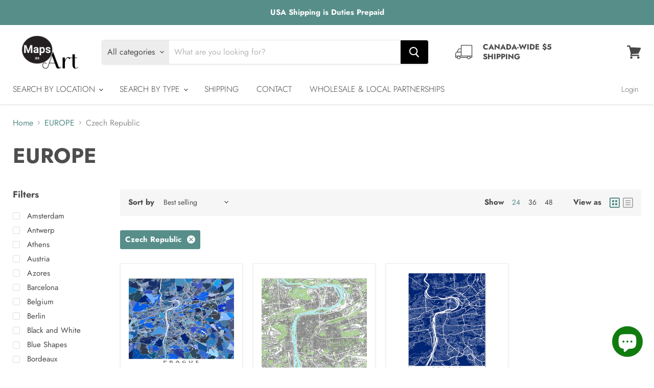

--- FILE ---
content_type: text/html; charset=utf-8
request_url: https://www.mapsasart.com/collections/europe/czech-republic?view=view-24&grid_list
body_size: 36815
content:
<!doctype html>
<html class="no-js no-touch" lang="en">
  <head>


    <meta charset="utf-8">
    <meta http-equiv="x-ua-compatible" content="IE=edge">

    <link rel="preconnect" href="https://cdn.shopify.com">
    <link rel="preconnect" href="https://fonts.shopifycdn.com">
    <link rel="preconnect" href="https://v.shopify.com">
    <link rel="preconnect" href="https://cdn.shopifycloud.com">

    <title>EUROPE
        
        
        
 — Tagged &quot;Czech Republic&quot;
 — Maps As Art</title>

    
      <meta name="description" content="Maps As Art Europe map print collection including Amsterdam, Italy, Paris, Greece and Barcelona maps.">
    

    
  <link rel="shortcut icon" href="//www.mapsasart.com/cdn/shop/files/20171230_MapsAsArtLogo_ShopifyFavicon_32px_3e93965d-9418-427d-8b34-d154fb8580ab_32x32.png?v=1617401129" type="image/png">


    
      <meta name="robots" content="noindex" />
      <link rel="canonical" href="https://www.mapsasart.com/collections/europe" />
    

    <meta name="viewport" content="width=device-width">

    
    















<meta property="og:site_name" content="Maps As Art">
<meta property="og:url" content="https://www.mapsasart.com/collections/europe/czech-republic">
<meta property="og:title" content="EUROPE">
<meta property="og:type" content="website">
<meta property="og:description" content="Maps As Art Europe map print collection including Amsterdam, Italy, Paris, Greece and Barcelona maps.">




    
    
    

    
    
    <meta
      property="og:image"
      content="https://www.mapsasart.com/cdn/shop/files/2018_MapsAsArtLogo_ShopifyLogo_450x200px_JPG_1b98e0f3-5d5c-4ce8-afb2-55c95e67871a_1204x630.jpg?v=1665527245"
    />
    <meta
      property="og:image:secure_url"
      content="https://www.mapsasart.com/cdn/shop/files/2018_MapsAsArtLogo_ShopifyLogo_450x200px_JPG_1b98e0f3-5d5c-4ce8-afb2-55c95e67871a_1204x630.jpg?v=1665527245"
    />
    <meta property="og:image:width" content="1204" />
    <meta property="og:image:height" content="630" />
    
    
    <meta property="og:image:alt" content="Social media image" />
  









  <meta name="twitter:site" content="@mapsasart">








<meta name="twitter:title" content="EUROPE">
<meta name="twitter:description" content="Maps As Art Europe map print collection including Amsterdam, Italy, Paris, Greece and Barcelona maps.">


    
    
    
      
      
      <meta name="twitter:card" content="summary_large_image">
    
    
    <meta
      property="twitter:image"
      content="https://www.mapsasart.com/cdn/shop/files/2018_MapsAsArtLogo_ShopifyLogo_450x200px_JPG_1b98e0f3-5d5c-4ce8-afb2-55c95e67871a_1200x600_crop_center.jpg?v=1665527245"
    />
    <meta property="twitter:image:width" content="1200" />
    <meta property="twitter:image:height" content="600" />
    
    
    <meta property="twitter:image:alt" content="Social media image" />
  



    <link rel="preload" href="//www.mapsasart.com/cdn/fonts/jost/jost_n3.a5df7448b5b8c9a76542f085341dff794ff2a59d.woff2" as="font" crossorigin="anonymous">
    <link rel="preload" as="style" href="//www.mapsasart.com/cdn/shop/t/107/assets/theme.css?v=180236276782231025501762147562">

    <script>window.performance && window.performance.mark && window.performance.mark('shopify.content_for_header.start');</script><meta name="google-site-verification" content="F1DZw-vOAmDxVPxbG-HGUrzHMRxdi-B6LQSpB_pzR7A">
<meta name="facebook-domain-verification" content="fwi0yixdy3e661mrf8r3ihmyclvzb7">
<meta id="shopify-digital-wallet" name="shopify-digital-wallet" content="/8277859/digital_wallets/dialog">
<meta name="shopify-checkout-api-token" content="1a1a4517eec460a17c3439432c5ca4f7">
<meta id="in-context-paypal-metadata" data-shop-id="8277859" data-venmo-supported="false" data-environment="production" data-locale="en_US" data-paypal-v4="true" data-currency="CAD">
<link rel="alternate" type="application/atom+xml" title="Feed" href="/collections/europe/czech-republic.atom" />
<link rel="alternate" type="application/json+oembed" href="https://www.mapsasart.com/collections/europe/czech-republic.oembed">
<script async="async" src="/checkouts/internal/preloads.js?locale=en-CA"></script>
<link rel="preconnect" href="https://shop.app" crossorigin="anonymous">
<script async="async" src="https://shop.app/checkouts/internal/preloads.js?locale=en-CA&shop_id=8277859" crossorigin="anonymous"></script>
<script id="apple-pay-shop-capabilities" type="application/json">{"shopId":8277859,"countryCode":"CA","currencyCode":"CAD","merchantCapabilities":["supports3DS"],"merchantId":"gid:\/\/shopify\/Shop\/8277859","merchantName":"Maps As Art","requiredBillingContactFields":["postalAddress","email"],"requiredShippingContactFields":["postalAddress","email"],"shippingType":"shipping","supportedNetworks":["visa","masterCard","amex","discover","interac","jcb"],"total":{"type":"pending","label":"Maps As Art","amount":"1.00"},"shopifyPaymentsEnabled":true,"supportsSubscriptions":true}</script>
<script id="shopify-features" type="application/json">{"accessToken":"1a1a4517eec460a17c3439432c5ca4f7","betas":["rich-media-storefront-analytics"],"domain":"www.mapsasart.com","predictiveSearch":true,"shopId":8277859,"locale":"en"}</script>
<script>var Shopify = Shopify || {};
Shopify.shop = "maps-as-art.myshopify.com";
Shopify.locale = "en";
Shopify.currency = {"active":"CAD","rate":"1.0"};
Shopify.country = "CA";
Shopify.theme = {"name":"October 15 2025","id":142026539195,"schema_name":"Empire","schema_version":"5.9.0","theme_store_id":838,"role":"main"};
Shopify.theme.handle = "null";
Shopify.theme.style = {"id":null,"handle":null};
Shopify.cdnHost = "www.mapsasart.com/cdn";
Shopify.routes = Shopify.routes || {};
Shopify.routes.root = "/";</script>
<script type="module">!function(o){(o.Shopify=o.Shopify||{}).modules=!0}(window);</script>
<script>!function(o){function n(){var o=[];function n(){o.push(Array.prototype.slice.apply(arguments))}return n.q=o,n}var t=o.Shopify=o.Shopify||{};t.loadFeatures=n(),t.autoloadFeatures=n()}(window);</script>
<script>
  window.ShopifyPay = window.ShopifyPay || {};
  window.ShopifyPay.apiHost = "shop.app\/pay";
  window.ShopifyPay.redirectState = null;
</script>
<script id="shop-js-analytics" type="application/json">{"pageType":"collection"}</script>
<script defer="defer" async type="module" src="//www.mapsasart.com/cdn/shopifycloud/shop-js/modules/v2/client.init-shop-cart-sync_BdyHc3Nr.en.esm.js"></script>
<script defer="defer" async type="module" src="//www.mapsasart.com/cdn/shopifycloud/shop-js/modules/v2/chunk.common_Daul8nwZ.esm.js"></script>
<script type="module">
  await import("//www.mapsasart.com/cdn/shopifycloud/shop-js/modules/v2/client.init-shop-cart-sync_BdyHc3Nr.en.esm.js");
await import("//www.mapsasart.com/cdn/shopifycloud/shop-js/modules/v2/chunk.common_Daul8nwZ.esm.js");

  window.Shopify.SignInWithShop?.initShopCartSync?.({"fedCMEnabled":true,"windoidEnabled":true});

</script>
<script>
  window.Shopify = window.Shopify || {};
  if (!window.Shopify.featureAssets) window.Shopify.featureAssets = {};
  window.Shopify.featureAssets['shop-js'] = {"shop-cart-sync":["modules/v2/client.shop-cart-sync_QYOiDySF.en.esm.js","modules/v2/chunk.common_Daul8nwZ.esm.js"],"init-fed-cm":["modules/v2/client.init-fed-cm_DchLp9rc.en.esm.js","modules/v2/chunk.common_Daul8nwZ.esm.js"],"shop-button":["modules/v2/client.shop-button_OV7bAJc5.en.esm.js","modules/v2/chunk.common_Daul8nwZ.esm.js"],"init-windoid":["modules/v2/client.init-windoid_DwxFKQ8e.en.esm.js","modules/v2/chunk.common_Daul8nwZ.esm.js"],"shop-cash-offers":["modules/v2/client.shop-cash-offers_DWtL6Bq3.en.esm.js","modules/v2/chunk.common_Daul8nwZ.esm.js","modules/v2/chunk.modal_CQq8HTM6.esm.js"],"shop-toast-manager":["modules/v2/client.shop-toast-manager_CX9r1SjA.en.esm.js","modules/v2/chunk.common_Daul8nwZ.esm.js"],"init-shop-email-lookup-coordinator":["modules/v2/client.init-shop-email-lookup-coordinator_UhKnw74l.en.esm.js","modules/v2/chunk.common_Daul8nwZ.esm.js"],"pay-button":["modules/v2/client.pay-button_DzxNnLDY.en.esm.js","modules/v2/chunk.common_Daul8nwZ.esm.js"],"avatar":["modules/v2/client.avatar_BTnouDA3.en.esm.js"],"init-shop-cart-sync":["modules/v2/client.init-shop-cart-sync_BdyHc3Nr.en.esm.js","modules/v2/chunk.common_Daul8nwZ.esm.js"],"shop-login-button":["modules/v2/client.shop-login-button_D8B466_1.en.esm.js","modules/v2/chunk.common_Daul8nwZ.esm.js","modules/v2/chunk.modal_CQq8HTM6.esm.js"],"init-customer-accounts-sign-up":["modules/v2/client.init-customer-accounts-sign-up_C8fpPm4i.en.esm.js","modules/v2/client.shop-login-button_D8B466_1.en.esm.js","modules/v2/chunk.common_Daul8nwZ.esm.js","modules/v2/chunk.modal_CQq8HTM6.esm.js"],"init-shop-for-new-customer-accounts":["modules/v2/client.init-shop-for-new-customer-accounts_CVTO0Ztu.en.esm.js","modules/v2/client.shop-login-button_D8B466_1.en.esm.js","modules/v2/chunk.common_Daul8nwZ.esm.js","modules/v2/chunk.modal_CQq8HTM6.esm.js"],"init-customer-accounts":["modules/v2/client.init-customer-accounts_dRgKMfrE.en.esm.js","modules/v2/client.shop-login-button_D8B466_1.en.esm.js","modules/v2/chunk.common_Daul8nwZ.esm.js","modules/v2/chunk.modal_CQq8HTM6.esm.js"],"shop-follow-button":["modules/v2/client.shop-follow-button_CkZpjEct.en.esm.js","modules/v2/chunk.common_Daul8nwZ.esm.js","modules/v2/chunk.modal_CQq8HTM6.esm.js"],"lead-capture":["modules/v2/client.lead-capture_BntHBhfp.en.esm.js","modules/v2/chunk.common_Daul8nwZ.esm.js","modules/v2/chunk.modal_CQq8HTM6.esm.js"],"checkout-modal":["modules/v2/client.checkout-modal_CfxcYbTm.en.esm.js","modules/v2/chunk.common_Daul8nwZ.esm.js","modules/v2/chunk.modal_CQq8HTM6.esm.js"],"shop-login":["modules/v2/client.shop-login_Da4GZ2H6.en.esm.js","modules/v2/chunk.common_Daul8nwZ.esm.js","modules/v2/chunk.modal_CQq8HTM6.esm.js"],"payment-terms":["modules/v2/client.payment-terms_MV4M3zvL.en.esm.js","modules/v2/chunk.common_Daul8nwZ.esm.js","modules/v2/chunk.modal_CQq8HTM6.esm.js"]};
</script>
<script>(function() {
  var isLoaded = false;
  function asyncLoad() {
    if (isLoaded) return;
    isLoaded = true;
    var urls = ["https:\/\/cdn.nfcube.com\/instafeed-b64aa422cb029378cfafa04b4874ff05.js?shop=maps-as-art.myshopify.com"];
    for (var i = 0; i < urls.length; i++) {
      var s = document.createElement('script');
      s.type = 'text/javascript';
      s.async = true;
      s.src = urls[i];
      var x = document.getElementsByTagName('script')[0];
      x.parentNode.insertBefore(s, x);
    }
  };
  if(window.attachEvent) {
    window.attachEvent('onload', asyncLoad);
  } else {
    window.addEventListener('load', asyncLoad, false);
  }
})();</script>
<script id="__st">var __st={"a":8277859,"offset":-28800,"reqid":"e75bed59-66b3-497c-a34a-4bc53b24f6a3-1769002161","pageurl":"www.mapsasart.com\/collections\/europe\/czech-republic?view=view-24\u0026grid_list","u":"7d96cf8bb4b8","p":"collection","rtyp":"collection","rid":432756685};</script>
<script>window.ShopifyPaypalV4VisibilityTracking = true;</script>
<script id="captcha-bootstrap">!function(){'use strict';const t='contact',e='account',n='new_comment',o=[[t,t],['blogs',n],['comments',n],[t,'customer']],c=[[e,'customer_login'],[e,'guest_login'],[e,'recover_customer_password'],[e,'create_customer']],r=t=>t.map((([t,e])=>`form[action*='/${t}']:not([data-nocaptcha='true']) input[name='form_type'][value='${e}']`)).join(','),a=t=>()=>t?[...document.querySelectorAll(t)].map((t=>t.form)):[];function s(){const t=[...o],e=r(t);return a(e)}const i='password',u='form_key',d=['recaptcha-v3-token','g-recaptcha-response','h-captcha-response',i],f=()=>{try{return window.sessionStorage}catch{return}},m='__shopify_v',_=t=>t.elements[u];function p(t,e,n=!1){try{const o=window.sessionStorage,c=JSON.parse(o.getItem(e)),{data:r}=function(t){const{data:e,action:n}=t;return t[m]||n?{data:e,action:n}:{data:t,action:n}}(c);for(const[e,n]of Object.entries(r))t.elements[e]&&(t.elements[e].value=n);n&&o.removeItem(e)}catch(o){console.error('form repopulation failed',{error:o})}}const l='form_type',E='cptcha';function T(t){t.dataset[E]=!0}const w=window,h=w.document,L='Shopify',v='ce_forms',y='captcha';let A=!1;((t,e)=>{const n=(g='f06e6c50-85a8-45c8-87d0-21a2b65856fe',I='https://cdn.shopify.com/shopifycloud/storefront-forms-hcaptcha/ce_storefront_forms_captcha_hcaptcha.v1.5.2.iife.js',D={infoText:'Protected by hCaptcha',privacyText:'Privacy',termsText:'Terms'},(t,e,n)=>{const o=w[L][v],c=o.bindForm;if(c)return c(t,g,e,D).then(n);var r;o.q.push([[t,g,e,D],n]),r=I,A||(h.body.append(Object.assign(h.createElement('script'),{id:'captcha-provider',async:!0,src:r})),A=!0)});var g,I,D;w[L]=w[L]||{},w[L][v]=w[L][v]||{},w[L][v].q=[],w[L][y]=w[L][y]||{},w[L][y].protect=function(t,e){n(t,void 0,e),T(t)},Object.freeze(w[L][y]),function(t,e,n,w,h,L){const[v,y,A,g]=function(t,e,n){const i=e?o:[],u=t?c:[],d=[...i,...u],f=r(d),m=r(i),_=r(d.filter((([t,e])=>n.includes(e))));return[a(f),a(m),a(_),s()]}(w,h,L),I=t=>{const e=t.target;return e instanceof HTMLFormElement?e:e&&e.form},D=t=>v().includes(t);t.addEventListener('submit',(t=>{const e=I(t);if(!e)return;const n=D(e)&&!e.dataset.hcaptchaBound&&!e.dataset.recaptchaBound,o=_(e),c=g().includes(e)&&(!o||!o.value);(n||c)&&t.preventDefault(),c&&!n&&(function(t){try{if(!f())return;!function(t){const e=f();if(!e)return;const n=_(t);if(!n)return;const o=n.value;o&&e.removeItem(o)}(t);const e=Array.from(Array(32),(()=>Math.random().toString(36)[2])).join('');!function(t,e){_(t)||t.append(Object.assign(document.createElement('input'),{type:'hidden',name:u})),t.elements[u].value=e}(t,e),function(t,e){const n=f();if(!n)return;const o=[...t.querySelectorAll(`input[type='${i}']`)].map((({name:t})=>t)),c=[...d,...o],r={};for(const[a,s]of new FormData(t).entries())c.includes(a)||(r[a]=s);n.setItem(e,JSON.stringify({[m]:1,action:t.action,data:r}))}(t,e)}catch(e){console.error('failed to persist form',e)}}(e),e.submit())}));const S=(t,e)=>{t&&!t.dataset[E]&&(n(t,e.some((e=>e===t))),T(t))};for(const o of['focusin','change'])t.addEventListener(o,(t=>{const e=I(t);D(e)&&S(e,y())}));const B=e.get('form_key'),M=e.get(l),P=B&&M;t.addEventListener('DOMContentLoaded',(()=>{const t=y();if(P)for(const e of t)e.elements[l].value===M&&p(e,B);[...new Set([...A(),...v().filter((t=>'true'===t.dataset.shopifyCaptcha))])].forEach((e=>S(e,t)))}))}(h,new URLSearchParams(w.location.search),n,t,e,['guest_login'])})(!0,!0)}();</script>
<script integrity="sha256-4kQ18oKyAcykRKYeNunJcIwy7WH5gtpwJnB7kiuLZ1E=" data-source-attribution="shopify.loadfeatures" defer="defer" src="//www.mapsasart.com/cdn/shopifycloud/storefront/assets/storefront/load_feature-a0a9edcb.js" crossorigin="anonymous"></script>
<script crossorigin="anonymous" defer="defer" src="//www.mapsasart.com/cdn/shopifycloud/storefront/assets/shopify_pay/storefront-65b4c6d7.js?v=20250812"></script>
<script data-source-attribution="shopify.dynamic_checkout.dynamic.init">var Shopify=Shopify||{};Shopify.PaymentButton=Shopify.PaymentButton||{isStorefrontPortableWallets:!0,init:function(){window.Shopify.PaymentButton.init=function(){};var t=document.createElement("script");t.src="https://www.mapsasart.com/cdn/shopifycloud/portable-wallets/latest/portable-wallets.en.js",t.type="module",document.head.appendChild(t)}};
</script>
<script data-source-attribution="shopify.dynamic_checkout.buyer_consent">
  function portableWalletsHideBuyerConsent(e){var t=document.getElementById("shopify-buyer-consent"),n=document.getElementById("shopify-subscription-policy-button");t&&n&&(t.classList.add("hidden"),t.setAttribute("aria-hidden","true"),n.removeEventListener("click",e))}function portableWalletsShowBuyerConsent(e){var t=document.getElementById("shopify-buyer-consent"),n=document.getElementById("shopify-subscription-policy-button");t&&n&&(t.classList.remove("hidden"),t.removeAttribute("aria-hidden"),n.addEventListener("click",e))}window.Shopify?.PaymentButton&&(window.Shopify.PaymentButton.hideBuyerConsent=portableWalletsHideBuyerConsent,window.Shopify.PaymentButton.showBuyerConsent=portableWalletsShowBuyerConsent);
</script>
<script data-source-attribution="shopify.dynamic_checkout.cart.bootstrap">document.addEventListener("DOMContentLoaded",(function(){function t(){return document.querySelector("shopify-accelerated-checkout-cart, shopify-accelerated-checkout")}if(t())Shopify.PaymentButton.init();else{new MutationObserver((function(e,n){t()&&(Shopify.PaymentButton.init(),n.disconnect())})).observe(document.body,{childList:!0,subtree:!0})}}));
</script>
<link id="shopify-accelerated-checkout-styles" rel="stylesheet" media="screen" href="https://www.mapsasart.com/cdn/shopifycloud/portable-wallets/latest/accelerated-checkout-backwards-compat.css" crossorigin="anonymous">
<style id="shopify-accelerated-checkout-cart">
        #shopify-buyer-consent {
  margin-top: 1em;
  display: inline-block;
  width: 100%;
}

#shopify-buyer-consent.hidden {
  display: none;
}

#shopify-subscription-policy-button {
  background: none;
  border: none;
  padding: 0;
  text-decoration: underline;
  font-size: inherit;
  cursor: pointer;
}

#shopify-subscription-policy-button::before {
  box-shadow: none;
}

      </style>

<script>window.performance && window.performance.mark && window.performance.mark('shopify.content_for_header.end');</script>

    <link href="//www.mapsasart.com/cdn/shop/t/107/assets/theme.css?v=180236276782231025501762147562" rel="stylesheet" type="text/css" media="all" />

    
    <script>
      window.Theme = window.Theme || {};
      window.Theme.routes = {
        "root_url": "/",
        "account_url": "/account",
        "account_login_url": "/account/login",
        "account_logout_url": "/account/logout",
        "account_register_url": "/account/register",
        "account_addresses_url": "/account/addresses",
        "collections_url": "/collections",
        "all_products_collection_url": "/collections/all",
        "search_url": "/search",
        "cart_url": "/cart",
        "cart_add_url": "/cart/add",
        "cart_change_url": "/cart/change",
        "cart_clear_url": "/cart/clear",
        "product_recommendations_url": "/recommendations/products",
      };
    </script>
    

   

<script>window.__pagefly_analytics_settings__={"acceptTracking":false};</script>
 <!-- BEGIN app block: shopify://apps/pagefly-page-builder/blocks/app-embed/83e179f7-59a0-4589-8c66-c0dddf959200 -->

<!-- BEGIN app snippet: pagefly-cro-ab-testing-main -->







<script>
  ;(function () {
    const url = new URL(window.location)
    const viewParam = url.searchParams.get('view')
    if (viewParam && viewParam.includes('variant-pf-')) {
      url.searchParams.set('pf_v', viewParam)
      url.searchParams.delete('view')
      window.history.replaceState({}, '', url)
    }
  })()
</script>



<script type='module'>
  
  window.PAGEFLY_CRO = window.PAGEFLY_CRO || {}

  window.PAGEFLY_CRO['data_debug'] = {
    original_template_suffix: "view-24",
    allow_ab_test: false,
    ab_test_start_time: 0,
    ab_test_end_time: 0,
    today_date_time: 1769002162000,
  }
  window.PAGEFLY_CRO['GA4'] = { enabled: false}
</script>

<!-- END app snippet -->








  <script src='https://cdn.shopify.com/extensions/019bb4f9-aed6-78a3-be91-e9d44663e6bf/pagefly-page-builder-215/assets/pagefly-helper.js' defer='defer'></script>

  <script src='https://cdn.shopify.com/extensions/019bb4f9-aed6-78a3-be91-e9d44663e6bf/pagefly-page-builder-215/assets/pagefly-general-helper.js' defer='defer'></script>

  <script src='https://cdn.shopify.com/extensions/019bb4f9-aed6-78a3-be91-e9d44663e6bf/pagefly-page-builder-215/assets/pagefly-snap-slider.js' defer='defer'></script>

  <script src='https://cdn.shopify.com/extensions/019bb4f9-aed6-78a3-be91-e9d44663e6bf/pagefly-page-builder-215/assets/pagefly-slideshow-v3.js' defer='defer'></script>

  <script src='https://cdn.shopify.com/extensions/019bb4f9-aed6-78a3-be91-e9d44663e6bf/pagefly-page-builder-215/assets/pagefly-slideshow-v4.js' defer='defer'></script>

  <script src='https://cdn.shopify.com/extensions/019bb4f9-aed6-78a3-be91-e9d44663e6bf/pagefly-page-builder-215/assets/pagefly-glider.js' defer='defer'></script>

  <script src='https://cdn.shopify.com/extensions/019bb4f9-aed6-78a3-be91-e9d44663e6bf/pagefly-page-builder-215/assets/pagefly-slideshow-v1-v2.js' defer='defer'></script>

  <script src='https://cdn.shopify.com/extensions/019bb4f9-aed6-78a3-be91-e9d44663e6bf/pagefly-page-builder-215/assets/pagefly-product-media.js' defer='defer'></script>

  <script src='https://cdn.shopify.com/extensions/019bb4f9-aed6-78a3-be91-e9d44663e6bf/pagefly-page-builder-215/assets/pagefly-product.js' defer='defer'></script>


<script id='pagefly-helper-data' type='application/json'>
  {
    "page_optimization": {
      "assets_prefetching": false
    },
    "elements_asset_mapper": {
      "Accordion": "https://cdn.shopify.com/extensions/019bb4f9-aed6-78a3-be91-e9d44663e6bf/pagefly-page-builder-215/assets/pagefly-accordion.js",
      "Accordion3": "https://cdn.shopify.com/extensions/019bb4f9-aed6-78a3-be91-e9d44663e6bf/pagefly-page-builder-215/assets/pagefly-accordion3.js",
      "CountDown": "https://cdn.shopify.com/extensions/019bb4f9-aed6-78a3-be91-e9d44663e6bf/pagefly-page-builder-215/assets/pagefly-countdown.js",
      "GMap1": "https://cdn.shopify.com/extensions/019bb4f9-aed6-78a3-be91-e9d44663e6bf/pagefly-page-builder-215/assets/pagefly-gmap.js",
      "GMap2": "https://cdn.shopify.com/extensions/019bb4f9-aed6-78a3-be91-e9d44663e6bf/pagefly-page-builder-215/assets/pagefly-gmap.js",
      "GMapBasicV2": "https://cdn.shopify.com/extensions/019bb4f9-aed6-78a3-be91-e9d44663e6bf/pagefly-page-builder-215/assets/pagefly-gmap.js",
      "GMapAdvancedV2": "https://cdn.shopify.com/extensions/019bb4f9-aed6-78a3-be91-e9d44663e6bf/pagefly-page-builder-215/assets/pagefly-gmap.js",
      "HTML.Video": "https://cdn.shopify.com/extensions/019bb4f9-aed6-78a3-be91-e9d44663e6bf/pagefly-page-builder-215/assets/pagefly-htmlvideo.js",
      "HTML.Video2": "https://cdn.shopify.com/extensions/019bb4f9-aed6-78a3-be91-e9d44663e6bf/pagefly-page-builder-215/assets/pagefly-htmlvideo2.js",
      "HTML.Video3": "https://cdn.shopify.com/extensions/019bb4f9-aed6-78a3-be91-e9d44663e6bf/pagefly-page-builder-215/assets/pagefly-htmlvideo2.js",
      "BackgroundVideo": "https://cdn.shopify.com/extensions/019bb4f9-aed6-78a3-be91-e9d44663e6bf/pagefly-page-builder-215/assets/pagefly-htmlvideo2.js",
      "Instagram": "https://cdn.shopify.com/extensions/019bb4f9-aed6-78a3-be91-e9d44663e6bf/pagefly-page-builder-215/assets/pagefly-instagram.js",
      "Instagram2": "https://cdn.shopify.com/extensions/019bb4f9-aed6-78a3-be91-e9d44663e6bf/pagefly-page-builder-215/assets/pagefly-instagram.js",
      "Insta3": "https://cdn.shopify.com/extensions/019bb4f9-aed6-78a3-be91-e9d44663e6bf/pagefly-page-builder-215/assets/pagefly-instagram3.js",
      "Tabs": "https://cdn.shopify.com/extensions/019bb4f9-aed6-78a3-be91-e9d44663e6bf/pagefly-page-builder-215/assets/pagefly-tab.js",
      "Tabs3": "https://cdn.shopify.com/extensions/019bb4f9-aed6-78a3-be91-e9d44663e6bf/pagefly-page-builder-215/assets/pagefly-tab3.js",
      "ProductBox": "https://cdn.shopify.com/extensions/019bb4f9-aed6-78a3-be91-e9d44663e6bf/pagefly-page-builder-215/assets/pagefly-cart.js",
      "FBPageBox2": "https://cdn.shopify.com/extensions/019bb4f9-aed6-78a3-be91-e9d44663e6bf/pagefly-page-builder-215/assets/pagefly-facebook.js",
      "FBLikeButton2": "https://cdn.shopify.com/extensions/019bb4f9-aed6-78a3-be91-e9d44663e6bf/pagefly-page-builder-215/assets/pagefly-facebook.js",
      "TwitterFeed2": "https://cdn.shopify.com/extensions/019bb4f9-aed6-78a3-be91-e9d44663e6bf/pagefly-page-builder-215/assets/pagefly-twitter.js",
      "Paragraph4": "https://cdn.shopify.com/extensions/019bb4f9-aed6-78a3-be91-e9d44663e6bf/pagefly-page-builder-215/assets/pagefly-paragraph4.js",

      "AliReviews": "https://cdn.shopify.com/extensions/019bb4f9-aed6-78a3-be91-e9d44663e6bf/pagefly-page-builder-215/assets/pagefly-3rd-elements.js",
      "BackInStock": "https://cdn.shopify.com/extensions/019bb4f9-aed6-78a3-be91-e9d44663e6bf/pagefly-page-builder-215/assets/pagefly-3rd-elements.js",
      "GloboBackInStock": "https://cdn.shopify.com/extensions/019bb4f9-aed6-78a3-be91-e9d44663e6bf/pagefly-page-builder-215/assets/pagefly-3rd-elements.js",
      "GrowaveWishlist": "https://cdn.shopify.com/extensions/019bb4f9-aed6-78a3-be91-e9d44663e6bf/pagefly-page-builder-215/assets/pagefly-3rd-elements.js",
      "InfiniteOptionsShopPad": "https://cdn.shopify.com/extensions/019bb4f9-aed6-78a3-be91-e9d44663e6bf/pagefly-page-builder-215/assets/pagefly-3rd-elements.js",
      "InkybayProductPersonalizer": "https://cdn.shopify.com/extensions/019bb4f9-aed6-78a3-be91-e9d44663e6bf/pagefly-page-builder-215/assets/pagefly-3rd-elements.js",
      "LimeSpot": "https://cdn.shopify.com/extensions/019bb4f9-aed6-78a3-be91-e9d44663e6bf/pagefly-page-builder-215/assets/pagefly-3rd-elements.js",
      "Loox": "https://cdn.shopify.com/extensions/019bb4f9-aed6-78a3-be91-e9d44663e6bf/pagefly-page-builder-215/assets/pagefly-3rd-elements.js",
      "Opinew": "https://cdn.shopify.com/extensions/019bb4f9-aed6-78a3-be91-e9d44663e6bf/pagefly-page-builder-215/assets/pagefly-3rd-elements.js",
      "Powr": "https://cdn.shopify.com/extensions/019bb4f9-aed6-78a3-be91-e9d44663e6bf/pagefly-page-builder-215/assets/pagefly-3rd-elements.js",
      "ProductReviews": "https://cdn.shopify.com/extensions/019bb4f9-aed6-78a3-be91-e9d44663e6bf/pagefly-page-builder-215/assets/pagefly-3rd-elements.js",
      "PushOwl": "https://cdn.shopify.com/extensions/019bb4f9-aed6-78a3-be91-e9d44663e6bf/pagefly-page-builder-215/assets/pagefly-3rd-elements.js",
      "ReCharge": "https://cdn.shopify.com/extensions/019bb4f9-aed6-78a3-be91-e9d44663e6bf/pagefly-page-builder-215/assets/pagefly-3rd-elements.js",
      "Rivyo": "https://cdn.shopify.com/extensions/019bb4f9-aed6-78a3-be91-e9d44663e6bf/pagefly-page-builder-215/assets/pagefly-3rd-elements.js",
      "TrackingMore": "https://cdn.shopify.com/extensions/019bb4f9-aed6-78a3-be91-e9d44663e6bf/pagefly-page-builder-215/assets/pagefly-3rd-elements.js",
      "Vitals": "https://cdn.shopify.com/extensions/019bb4f9-aed6-78a3-be91-e9d44663e6bf/pagefly-page-builder-215/assets/pagefly-3rd-elements.js",
      "Wiser": "https://cdn.shopify.com/extensions/019bb4f9-aed6-78a3-be91-e9d44663e6bf/pagefly-page-builder-215/assets/pagefly-3rd-elements.js"
    },
    "custom_elements_mapper": {
      "pf-click-action-element": "https://cdn.shopify.com/extensions/019bb4f9-aed6-78a3-be91-e9d44663e6bf/pagefly-page-builder-215/assets/pagefly-click-action-element.js",
      "pf-dialog-element": "https://cdn.shopify.com/extensions/019bb4f9-aed6-78a3-be91-e9d44663e6bf/pagefly-page-builder-215/assets/pagefly-dialog-element.js"
    }
  }
</script>


<!-- END app block --><script src="https://cdn.shopify.com/extensions/e8878072-2f6b-4e89-8082-94b04320908d/inbox-1254/assets/inbox-chat-loader.js" type="text/javascript" defer="defer"></script>
<link href="https://monorail-edge.shopifysvc.com" rel="dns-prefetch">
<script>(function(){if ("sendBeacon" in navigator && "performance" in window) {try {var session_token_from_headers = performance.getEntriesByType('navigation')[0].serverTiming.find(x => x.name == '_s').description;} catch {var session_token_from_headers = undefined;}var session_cookie_matches = document.cookie.match(/_shopify_s=([^;]*)/);var session_token_from_cookie = session_cookie_matches && session_cookie_matches.length === 2 ? session_cookie_matches[1] : "";var session_token = session_token_from_headers || session_token_from_cookie || "";function handle_abandonment_event(e) {var entries = performance.getEntries().filter(function(entry) {return /monorail-edge.shopifysvc.com/.test(entry.name);});if (!window.abandonment_tracked && entries.length === 0) {window.abandonment_tracked = true;var currentMs = Date.now();var navigation_start = performance.timing.navigationStart;var payload = {shop_id: 8277859,url: window.location.href,navigation_start,duration: currentMs - navigation_start,session_token,page_type: "collection"};window.navigator.sendBeacon("https://monorail-edge.shopifysvc.com/v1/produce", JSON.stringify({schema_id: "online_store_buyer_site_abandonment/1.1",payload: payload,metadata: {event_created_at_ms: currentMs,event_sent_at_ms: currentMs}}));}}window.addEventListener('pagehide', handle_abandonment_event);}}());</script>
<script id="web-pixels-manager-setup">(function e(e,d,r,n,o){if(void 0===o&&(o={}),!Boolean(null===(a=null===(i=window.Shopify)||void 0===i?void 0:i.analytics)||void 0===a?void 0:a.replayQueue)){var i,a;window.Shopify=window.Shopify||{};var t=window.Shopify;t.analytics=t.analytics||{};var s=t.analytics;s.replayQueue=[],s.publish=function(e,d,r){return s.replayQueue.push([e,d,r]),!0};try{self.performance.mark("wpm:start")}catch(e){}var l=function(){var e={modern:/Edge?\/(1{2}[4-9]|1[2-9]\d|[2-9]\d{2}|\d{4,})\.\d+(\.\d+|)|Firefox\/(1{2}[4-9]|1[2-9]\d|[2-9]\d{2}|\d{4,})\.\d+(\.\d+|)|Chrom(ium|e)\/(9{2}|\d{3,})\.\d+(\.\d+|)|(Maci|X1{2}).+ Version\/(15\.\d+|(1[6-9]|[2-9]\d|\d{3,})\.\d+)([,.]\d+|)( \(\w+\)|)( Mobile\/\w+|) Safari\/|Chrome.+OPR\/(9{2}|\d{3,})\.\d+\.\d+|(CPU[ +]OS|iPhone[ +]OS|CPU[ +]iPhone|CPU IPhone OS|CPU iPad OS)[ +]+(15[._]\d+|(1[6-9]|[2-9]\d|\d{3,})[._]\d+)([._]\d+|)|Android:?[ /-](13[3-9]|1[4-9]\d|[2-9]\d{2}|\d{4,})(\.\d+|)(\.\d+|)|Android.+Firefox\/(13[5-9]|1[4-9]\d|[2-9]\d{2}|\d{4,})\.\d+(\.\d+|)|Android.+Chrom(ium|e)\/(13[3-9]|1[4-9]\d|[2-9]\d{2}|\d{4,})\.\d+(\.\d+|)|SamsungBrowser\/([2-9]\d|\d{3,})\.\d+/,legacy:/Edge?\/(1[6-9]|[2-9]\d|\d{3,})\.\d+(\.\d+|)|Firefox\/(5[4-9]|[6-9]\d|\d{3,})\.\d+(\.\d+|)|Chrom(ium|e)\/(5[1-9]|[6-9]\d|\d{3,})\.\d+(\.\d+|)([\d.]+$|.*Safari\/(?![\d.]+ Edge\/[\d.]+$))|(Maci|X1{2}).+ Version\/(10\.\d+|(1[1-9]|[2-9]\d|\d{3,})\.\d+)([,.]\d+|)( \(\w+\)|)( Mobile\/\w+|) Safari\/|Chrome.+OPR\/(3[89]|[4-9]\d|\d{3,})\.\d+\.\d+|(CPU[ +]OS|iPhone[ +]OS|CPU[ +]iPhone|CPU IPhone OS|CPU iPad OS)[ +]+(10[._]\d+|(1[1-9]|[2-9]\d|\d{3,})[._]\d+)([._]\d+|)|Android:?[ /-](13[3-9]|1[4-9]\d|[2-9]\d{2}|\d{4,})(\.\d+|)(\.\d+|)|Mobile Safari.+OPR\/([89]\d|\d{3,})\.\d+\.\d+|Android.+Firefox\/(13[5-9]|1[4-9]\d|[2-9]\d{2}|\d{4,})\.\d+(\.\d+|)|Android.+Chrom(ium|e)\/(13[3-9]|1[4-9]\d|[2-9]\d{2}|\d{4,})\.\d+(\.\d+|)|Android.+(UC? ?Browser|UCWEB|U3)[ /]?(15\.([5-9]|\d{2,})|(1[6-9]|[2-9]\d|\d{3,})\.\d+)\.\d+|SamsungBrowser\/(5\.\d+|([6-9]|\d{2,})\.\d+)|Android.+MQ{2}Browser\/(14(\.(9|\d{2,})|)|(1[5-9]|[2-9]\d|\d{3,})(\.\d+|))(\.\d+|)|K[Aa][Ii]OS\/(3\.\d+|([4-9]|\d{2,})\.\d+)(\.\d+|)/},d=e.modern,r=e.legacy,n=navigator.userAgent;return n.match(d)?"modern":n.match(r)?"legacy":"unknown"}(),u="modern"===l?"modern":"legacy",c=(null!=n?n:{modern:"",legacy:""})[u],f=function(e){return[e.baseUrl,"/wpm","/b",e.hashVersion,"modern"===e.buildTarget?"m":"l",".js"].join("")}({baseUrl:d,hashVersion:r,buildTarget:u}),m=function(e){var d=e.version,r=e.bundleTarget,n=e.surface,o=e.pageUrl,i=e.monorailEndpoint;return{emit:function(e){var a=e.status,t=e.errorMsg,s=(new Date).getTime(),l=JSON.stringify({metadata:{event_sent_at_ms:s},events:[{schema_id:"web_pixels_manager_load/3.1",payload:{version:d,bundle_target:r,page_url:o,status:a,surface:n,error_msg:t},metadata:{event_created_at_ms:s}}]});if(!i)return console&&console.warn&&console.warn("[Web Pixels Manager] No Monorail endpoint provided, skipping logging."),!1;try{return self.navigator.sendBeacon.bind(self.navigator)(i,l)}catch(e){}var u=new XMLHttpRequest;try{return u.open("POST",i,!0),u.setRequestHeader("Content-Type","text/plain"),u.send(l),!0}catch(e){return console&&console.warn&&console.warn("[Web Pixels Manager] Got an unhandled error while logging to Monorail."),!1}}}}({version:r,bundleTarget:l,surface:e.surface,pageUrl:self.location.href,monorailEndpoint:e.monorailEndpoint});try{o.browserTarget=l,function(e){var d=e.src,r=e.async,n=void 0===r||r,o=e.onload,i=e.onerror,a=e.sri,t=e.scriptDataAttributes,s=void 0===t?{}:t,l=document.createElement("script"),u=document.querySelector("head"),c=document.querySelector("body");if(l.async=n,l.src=d,a&&(l.integrity=a,l.crossOrigin="anonymous"),s)for(var f in s)if(Object.prototype.hasOwnProperty.call(s,f))try{l.dataset[f]=s[f]}catch(e){}if(o&&l.addEventListener("load",o),i&&l.addEventListener("error",i),u)u.appendChild(l);else{if(!c)throw new Error("Did not find a head or body element to append the script");c.appendChild(l)}}({src:f,async:!0,onload:function(){if(!function(){var e,d;return Boolean(null===(d=null===(e=window.Shopify)||void 0===e?void 0:e.analytics)||void 0===d?void 0:d.initialized)}()){var d=window.webPixelsManager.init(e)||void 0;if(d){var r=window.Shopify.analytics;r.replayQueue.forEach((function(e){var r=e[0],n=e[1],o=e[2];d.publishCustomEvent(r,n,o)})),r.replayQueue=[],r.publish=d.publishCustomEvent,r.visitor=d.visitor,r.initialized=!0}}},onerror:function(){return m.emit({status:"failed",errorMsg:"".concat(f," has failed to load")})},sri:function(e){var d=/^sha384-[A-Za-z0-9+/=]+$/;return"string"==typeof e&&d.test(e)}(c)?c:"",scriptDataAttributes:o}),m.emit({status:"loading"})}catch(e){m.emit({status:"failed",errorMsg:(null==e?void 0:e.message)||"Unknown error"})}}})({shopId: 8277859,storefrontBaseUrl: "https://www.mapsasart.com",extensionsBaseUrl: "https://extensions.shopifycdn.com/cdn/shopifycloud/web-pixels-manager",monorailEndpoint: "https://monorail-edge.shopifysvc.com/unstable/produce_batch",surface: "storefront-renderer",enabledBetaFlags: ["2dca8a86"],webPixelsConfigList: [{"id":"343310523","configuration":"{\"config\":\"{\\\"google_tag_ids\\\":[\\\"G-PX3MP9EB1G\\\",\\\"AW-962211352\\\",\\\"GT-KTTTJQ6\\\"],\\\"target_country\\\":\\\"CA\\\",\\\"gtag_events\\\":[{\\\"type\\\":\\\"begin_checkout\\\",\\\"action_label\\\":[\\\"G-PX3MP9EB1G\\\",\\\"AW-962211352\\\/JAfgCNPIxokBEJjc6MoD\\\"]},{\\\"type\\\":\\\"search\\\",\\\"action_label\\\":[\\\"G-PX3MP9EB1G\\\",\\\"AW-962211352\\\/tqeFCNbIxokBEJjc6MoD\\\"]},{\\\"type\\\":\\\"view_item\\\",\\\"action_label\\\":[\\\"G-PX3MP9EB1G\\\",\\\"AW-962211352\\\/CYcWCM3IxokBEJjc6MoD\\\",\\\"MC-DPF6LENSQP\\\"]},{\\\"type\\\":\\\"purchase\\\",\\\"action_label\\\":[\\\"G-PX3MP9EB1G\\\",\\\"AW-962211352\\\/cRL-CMrIxokBEJjc6MoD\\\",\\\"MC-DPF6LENSQP\\\"]},{\\\"type\\\":\\\"page_view\\\",\\\"action_label\\\":[\\\"G-PX3MP9EB1G\\\",\\\"AW-962211352\\\/PWqnCMfIxokBEJjc6MoD\\\",\\\"MC-DPF6LENSQP\\\"]},{\\\"type\\\":\\\"add_payment_info\\\",\\\"action_label\\\":[\\\"G-PX3MP9EB1G\\\",\\\"AW-962211352\\\/7m9JCNnIxokBEJjc6MoD\\\"]},{\\\"type\\\":\\\"add_to_cart\\\",\\\"action_label\\\":[\\\"G-PX3MP9EB1G\\\",\\\"AW-962211352\\\/m2ZRCNDIxokBEJjc6MoD\\\"]}],\\\"enable_monitoring_mode\\\":false}\"}","eventPayloadVersion":"v1","runtimeContext":"OPEN","scriptVersion":"b2a88bafab3e21179ed38636efcd8a93","type":"APP","apiClientId":1780363,"privacyPurposes":[],"dataSharingAdjustments":{"protectedCustomerApprovalScopes":["read_customer_address","read_customer_email","read_customer_name","read_customer_personal_data","read_customer_phone"]}},{"id":"222396603","configuration":"{\"tagID\":\"2614446984952\"}","eventPayloadVersion":"v1","runtimeContext":"STRICT","scriptVersion":"18031546ee651571ed29edbe71a3550b","type":"APP","apiClientId":3009811,"privacyPurposes":["ANALYTICS","MARKETING","SALE_OF_DATA"],"dataSharingAdjustments":{"protectedCustomerApprovalScopes":["read_customer_address","read_customer_email","read_customer_name","read_customer_personal_data","read_customer_phone"]}},{"id":"shopify-app-pixel","configuration":"{}","eventPayloadVersion":"v1","runtimeContext":"STRICT","scriptVersion":"0450","apiClientId":"shopify-pixel","type":"APP","privacyPurposes":["ANALYTICS","MARKETING"]},{"id":"shopify-custom-pixel","eventPayloadVersion":"v1","runtimeContext":"LAX","scriptVersion":"0450","apiClientId":"shopify-pixel","type":"CUSTOM","privacyPurposes":["ANALYTICS","MARKETING"]}],isMerchantRequest: false,initData: {"shop":{"name":"Maps As Art","paymentSettings":{"currencyCode":"CAD"},"myshopifyDomain":"maps-as-art.myshopify.com","countryCode":"CA","storefrontUrl":"https:\/\/www.mapsasart.com"},"customer":null,"cart":null,"checkout":null,"productVariants":[],"purchasingCompany":null},},"https://www.mapsasart.com/cdn","fcfee988w5aeb613cpc8e4bc33m6693e112",{"modern":"","legacy":""},{"shopId":"8277859","storefrontBaseUrl":"https:\/\/www.mapsasart.com","extensionBaseUrl":"https:\/\/extensions.shopifycdn.com\/cdn\/shopifycloud\/web-pixels-manager","surface":"storefront-renderer","enabledBetaFlags":"[\"2dca8a86\"]","isMerchantRequest":"false","hashVersion":"fcfee988w5aeb613cpc8e4bc33m6693e112","publish":"custom","events":"[[\"page_viewed\",{}],[\"collection_viewed\",{\"collection\":{\"id\":\"432756685\",\"title\":\"EUROPE\",\"productVariants\":[{\"price\":{\"amount\":28.0,\"currencyCode\":\"CAD\"},\"product\":{\"title\":\"Prague Map Wall Art Print Poster, Blue Geometric Czech Republic City Street Road Maps, Europe\",\"vendor\":\"Maps As Art\",\"id\":\"454294273\",\"untranslatedTitle\":\"Prague Map Wall Art Print Poster, Blue Geometric Czech Republic City Street Road Maps, Europe\",\"url\":\"\/products\/prague-map-print-czech-republic\",\"type\":\"Blue Shapes City\"},\"id\":\"1189337921\",\"image\":{\"src\":\"\/\/www.mapsasart.com\/cdn\/shop\/files\/prague-map-czech-republic-MapsAsArt-bs-coverS.jpg?v=1700786304\"},\"sku\":\"\",\"title\":\"8 x 10 inch (200 x 250 mm)\",\"untranslatedTitle\":\"8 x 10 inch (200 x 250 mm)\"},{\"price\":{\"amount\":28.0,\"currencyCode\":\"CAD\"},\"product\":{\"title\":\"Prague Map Wall Art Print, Czech Republic City Poster Maps with Buildings\",\"vendor\":\"Maps As Art\",\"id\":\"454296297\",\"untranslatedTitle\":\"Prague Map Wall Art Print, Czech Republic City Poster Maps with Buildings\",\"url\":\"\/products\/prague-map-print-czech-republic-grey\",\"type\":\"Buildings Grey\"},\"id\":\"1189342373\",\"image\":{\"src\":\"\/\/www.mapsasart.com\/cdn\/shop\/files\/prague-map-print-czech-republic-MapsAsArt-gb-coverS.jpg?v=1699485535\"},\"sku\":\"\",\"title\":\"8 x 10 inch (200 x 250 mm)\",\"untranslatedTitle\":\"8 x 10 inch (200 x 250 mm)\"},{\"price\":{\"amount\":28.0,\"currencyCode\":\"CAD\"},\"product\":{\"title\":\"Prague City Street Wall Art Map Print, Colorful Praha Czech Republic Poster, Europe Maps\",\"vendor\":\"Maps As Art\",\"id\":\"1444872769\",\"untranslatedTitle\":\"Prague City Street Wall Art Map Print, Colorful Praha Czech Republic Poster, Europe Maps\",\"url\":\"\/products\/prague-map-print-czech-republic-colors\",\"type\":\"Pick your Colour City\"},\"id\":\"4339717633\",\"image\":{\"src\":\"\/\/www.mapsasart.com\/cdn\/shop\/files\/prague-map-print-czech-republic-MapsAsArt-cc-coverS.jpg?v=1700000144\"},\"sku\":\"\",\"title\":\"8 x 10 inch (200 x 250 mm) \/ Black\",\"untranslatedTitle\":\"8 x 10 inch (200 x 250 mm) \/ Black\"}]}}]]"});</script><script>
  window.ShopifyAnalytics = window.ShopifyAnalytics || {};
  window.ShopifyAnalytics.meta = window.ShopifyAnalytics.meta || {};
  window.ShopifyAnalytics.meta.currency = 'CAD';
  var meta = {"products":[{"id":454294273,"gid":"gid:\/\/shopify\/Product\/454294273","vendor":"Maps As Art","type":"Blue Shapes City","handle":"prague-map-print-czech-republic","variants":[{"id":1189337921,"price":2800,"name":"Prague Map Wall Art Print Poster, Blue Geometric Czech Republic City Street Road Maps, Europe - 8 x 10 inch (200 x 250 mm)","public_title":"8 x 10 inch (200 x 250 mm)","sku":""},{"id":1189337925,"price":4700,"name":"Prague Map Wall Art Print Poster, Blue Geometric Czech Republic City Street Road Maps, Europe - 11 x 14 inch (280 x 350 mm)","public_title":"11 x 14 inch (280 x 350 mm)","sku":""},{"id":1189337929,"price":5500,"name":"Prague Map Wall Art Print Poster, Blue Geometric Czech Republic City Street Road Maps, Europe - 12 x 16 inch (300 x 400 mm)","public_title":"12 x 16 inch (300 x 400 mm)","sku":""},{"id":4340167489,"price":8800,"name":"Prague Map Wall Art Print Poster, Blue Geometric Czech Republic City Street Road Maps, Europe - 16 x 20 inch (406.4 x 508 mm)","public_title":"16 x 20 inch (406.4 x 508 mm)","sku":""},{"id":4340167809,"price":10200,"name":"Prague Map Wall Art Print Poster, Blue Geometric Czech Republic City Street Road Maps, Europe - 18 x 24 inch (457.2 x 609.6 mm)","public_title":"18 x 24 inch (457.2 x 609.6 mm)","sku":""},{"id":4340169793,"price":13900,"name":"Prague Map Wall Art Print Poster, Blue Geometric Czech Republic City Street Road Maps, Europe - 24 x 36 inch (609.6 x 914.4 mm)","public_title":"24 x 36 inch (609.6 x 914.4 mm)","sku":""},{"id":43950224933051,"price":25600,"name":"Prague Map Wall Art Print Poster, Blue Geometric Czech Republic City Street Road Maps, Europe - 36 x 48 inch (914.4 x 1219.2 mm)","public_title":"36 x 48 inch (914.4 x 1219.2 mm)","sku":""},{"id":43950224965819,"price":30700,"name":"Prague Map Wall Art Print Poster, Blue Geometric Czech Republic City Street Road Maps, Europe - 40 x 60 inch (1016 x 1524 mm)","public_title":"40 x 60 inch (1016 x 1524 mm)","sku":""}],"remote":false},{"id":454296297,"gid":"gid:\/\/shopify\/Product\/454296297","vendor":"Maps As Art","type":"Buildings Grey","handle":"prague-map-print-czech-republic-grey","variants":[{"id":1189342373,"price":2800,"name":"Prague Map Wall Art Print, Czech Republic City Poster Maps with Buildings - 8 x 10 inch (200 x 250 mm)","public_title":"8 x 10 inch (200 x 250 mm)","sku":""},{"id":1189342377,"price":4700,"name":"Prague Map Wall Art Print, Czech Republic City Poster Maps with Buildings - 11 x 14 inch (280 x 350 mm)","public_title":"11 x 14 inch (280 x 350 mm)","sku":""},{"id":1189342381,"price":5500,"name":"Prague Map Wall Art Print, Czech Republic City Poster Maps with Buildings - 12 x 16 inch (300 x 400 mm)","public_title":"12 x 16 inch (300 x 400 mm)","sku":""},{"id":4339404417,"price":8800,"name":"Prague Map Wall Art Print, Czech Republic City Poster Maps with Buildings - 16 x 20 inch (406.4 x 508 mm)","public_title":"16 x 20 inch (406.4 x 508 mm)","sku":""},{"id":4339406145,"price":10200,"name":"Prague Map Wall Art Print, Czech Republic City Poster Maps with Buildings - 18 x 24 inch (457.2 x 609.6 mm)","public_title":"18 x 24 inch (457.2 x 609.6 mm)","sku":""},{"id":4339409729,"price":13900,"name":"Prague Map Wall Art Print, Czech Republic City Poster Maps with Buildings - 24 x 36 inch (609.6 x 914.4 mm)","public_title":"24 x 36 inch (609.6 x 914.4 mm)","sku":""},{"id":42829821804731,"price":25600,"name":"Prague Map Wall Art Print, Czech Republic City Poster Maps with Buildings - 36 x 48 inch (914.4 x 1219.2 mm)","public_title":"36 x 48 inch (914.4 x 1219.2 mm)","sku":""},{"id":42829821837499,"price":30700,"name":"Prague Map Wall Art Print, Czech Republic City Poster Maps with Buildings - 40 x 60 inch (1016 x 1524 mm)","public_title":"40 x 60 inch (1016 x 1524 mm)","sku":""}],"remote":false},{"id":1444872769,"gid":"gid:\/\/shopify\/Product\/1444872769","vendor":"Maps As Art","type":"Pick your Colour City","handle":"prague-map-print-czech-republic-colors","variants":[{"id":4339717633,"price":2800,"name":"Prague City Street Wall Art Map Print, Colorful Praha Czech Republic Poster, Europe Maps - 8 x 10 inch (200 x 250 mm) \/ Black","public_title":"8 x 10 inch (200 x 250 mm) \/ Black","sku":""},{"id":4339717697,"price":2800,"name":"Prague City Street Wall Art Map Print, Colorful Praha Czech Republic Poster, Europe Maps - 8 x 10 inch (200 x 250 mm) \/ Blue","public_title":"8 x 10 inch (200 x 250 mm) \/ Blue","sku":""},{"id":4339717953,"price":2800,"name":"Prague City Street Wall Art Map Print, Colorful Praha Czech Republic Poster, Europe Maps - 8 x 10 inch (200 x 250 mm) \/ Green","public_title":"8 x 10 inch (200 x 250 mm) \/ Green","sku":""},{"id":4339718017,"price":2800,"name":"Prague City Street Wall Art Map Print, Colorful Praha Czech Republic Poster, Europe Maps - 8 x 10 inch (200 x 250 mm) \/ Grey","public_title":"8 x 10 inch (200 x 250 mm) \/ Grey","sku":""},{"id":20498050842735,"price":2800,"name":"Prague City Street Wall Art Map Print, Colorful Praha Czech Republic Poster, Europe Maps - 8 x 10 inch (200 x 250 mm) \/ Malibu","public_title":"8 x 10 inch (200 x 250 mm) \/ Malibu","sku":""},{"id":20498051530863,"price":2800,"name":"Prague City Street Wall Art Map Print, Colorful Praha Czech Republic Poster, Europe Maps - 8 x 10 inch (200 x 250 mm) \/ Marine","public_title":"8 x 10 inch (200 x 250 mm) \/ Marine","sku":""},{"id":20498052546671,"price":2800,"name":"Prague City Street Wall Art Map Print, Colorful Praha Czech Republic Poster, Europe Maps - 8 x 10 inch (200 x 250 mm) \/ Merlot","public_title":"8 x 10 inch (200 x 250 mm) \/ Merlot","sku":""},{"id":4339718337,"price":2800,"name":"Prague City Street Wall Art Map Print, Colorful Praha Czech Republic Poster, Europe Maps - 8 x 10 inch (200 x 250 mm) \/ Navy","public_title":"8 x 10 inch (200 x 250 mm) \/ Navy","sku":""},{"id":4339718721,"price":2800,"name":"Prague City Street Wall Art Map Print, Colorful Praha Czech Republic Poster, Europe Maps - 8 x 10 inch (200 x 250 mm) \/ Sage","public_title":"8 x 10 inch (200 x 250 mm) \/ Sage","sku":""},{"id":20498053234799,"price":2800,"name":"Prague City Street Wall Art Map Print, Colorful Praha Czech Republic Poster, Europe Maps - 8 x 10 inch (200 x 250 mm) \/ Slate","public_title":"8 x 10 inch (200 x 250 mm) \/ Slate","sku":""},{"id":20498054119535,"price":2800,"name":"Prague City Street Wall Art Map Print, Colorful Praha Czech Republic Poster, Europe Maps - 8 x 10 inch (200 x 250 mm) \/ Terracotta","public_title":"8 x 10 inch (200 x 250 mm) \/ Terracotta","sku":""},{"id":20498054545519,"price":2800,"name":"Prague City Street Wall Art Map Print, Colorful Praha Czech Republic Poster, Europe Maps - 8 x 10 inch (200 x 250 mm) \/ Turquoise","public_title":"8 x 10 inch (200 x 250 mm) \/ Turquoise","sku":""},{"id":4339718913,"price":4700,"name":"Prague City Street Wall Art Map Print, Colorful Praha Czech Republic Poster, Europe Maps - 11 x 14 inch (280 x 350 mm) \/ Black","public_title":"11 x 14 inch (280 x 350 mm) \/ Black","sku":""},{"id":4339718977,"price":4700,"name":"Prague City Street Wall Art Map Print, Colorful Praha Czech Republic Poster, Europe Maps - 11 x 14 inch (280 x 350 mm) \/ Blue","public_title":"11 x 14 inch (280 x 350 mm) \/ Blue","sku":""},{"id":4339719233,"price":4700,"name":"Prague City Street Wall Art Map Print, Colorful Praha Czech Republic Poster, Europe Maps - 11 x 14 inch (280 x 350 mm) \/ Green","public_title":"11 x 14 inch (280 x 350 mm) \/ Green","sku":""},{"id":4339719297,"price":4700,"name":"Prague City Street Wall Art Map Print, Colorful Praha Czech Republic Poster, Europe Maps - 11 x 14 inch (280 x 350 mm) \/ Grey","public_title":"11 x 14 inch (280 x 350 mm) \/ Grey","sku":""},{"id":20498050875503,"price":4700,"name":"Prague City Street Wall Art Map Print, Colorful Praha Czech Republic Poster, Europe Maps - 11 x 14 inch (280 x 350 mm) \/ Malibu","public_title":"11 x 14 inch (280 x 350 mm) \/ Malibu","sku":""},{"id":20498051596399,"price":4700,"name":"Prague City Street Wall Art Map Print, Colorful Praha Czech Republic Poster, Europe Maps - 11 x 14 inch (280 x 350 mm) \/ Marine","public_title":"11 x 14 inch (280 x 350 mm) \/ Marine","sku":""},{"id":20498052579439,"price":4700,"name":"Prague City Street Wall Art Map Print, Colorful Praha Czech Republic Poster, Europe Maps - 11 x 14 inch (280 x 350 mm) \/ Merlot","public_title":"11 x 14 inch (280 x 350 mm) \/ Merlot","sku":""},{"id":4339719617,"price":4700,"name":"Prague City Street Wall Art Map Print, Colorful Praha Czech Republic Poster, Europe Maps - 11 x 14 inch (280 x 350 mm) \/ Navy","public_title":"11 x 14 inch (280 x 350 mm) \/ Navy","sku":""},{"id":4339720065,"price":4700,"name":"Prague City Street Wall Art Map Print, Colorful Praha Czech Republic Poster, Europe Maps - 11 x 14 inch (280 x 350 mm) \/ Sage","public_title":"11 x 14 inch (280 x 350 mm) \/ Sage","sku":""},{"id":20498053267567,"price":4700,"name":"Prague City Street Wall Art Map Print, Colorful Praha Czech Republic Poster, Europe Maps - 11 x 14 inch (280 x 350 mm) \/ Slate","public_title":"11 x 14 inch (280 x 350 mm) \/ Slate","sku":""},{"id":20498054152303,"price":4700,"name":"Prague City Street Wall Art Map Print, Colorful Praha Czech Republic Poster, Europe Maps - 11 x 14 inch (280 x 350 mm) \/ Terracotta","public_title":"11 x 14 inch (280 x 350 mm) \/ Terracotta","sku":""},{"id":20498054578287,"price":4700,"name":"Prague City Street Wall Art Map Print, Colorful Praha Czech Republic Poster, Europe Maps - 11 x 14 inch (280 x 350 mm) \/ Turquoise","public_title":"11 x 14 inch (280 x 350 mm) \/ Turquoise","sku":""},{"id":4339720257,"price":5500,"name":"Prague City Street Wall Art Map Print, Colorful Praha Czech Republic Poster, Europe Maps - 12 x 16 inch (300 x 400 mm) \/ Black","public_title":"12 x 16 inch (300 x 400 mm) \/ Black","sku":""},{"id":4339720321,"price":5500,"name":"Prague City Street Wall Art Map Print, Colorful Praha Czech Republic Poster, Europe Maps - 12 x 16 inch (300 x 400 mm) \/ Blue","public_title":"12 x 16 inch (300 x 400 mm) \/ Blue","sku":""},{"id":4339720577,"price":5500,"name":"Prague City Street Wall Art Map Print, Colorful Praha Czech Republic Poster, Europe Maps - 12 x 16 inch (300 x 400 mm) \/ Green","public_title":"12 x 16 inch (300 x 400 mm) \/ Green","sku":""},{"id":4339720641,"price":5500,"name":"Prague City Street Wall Art Map Print, Colorful Praha Czech Republic Poster, Europe Maps - 12 x 16 inch (300 x 400 mm) \/ Grey","public_title":"12 x 16 inch (300 x 400 mm) \/ Grey","sku":""},{"id":20498050941039,"price":5500,"name":"Prague City Street Wall Art Map Print, Colorful Praha Czech Republic Poster, Europe Maps - 12 x 16 inch (300 x 400 mm) \/ Malibu","public_title":"12 x 16 inch (300 x 400 mm) \/ Malibu","sku":""},{"id":20498051629167,"price":5500,"name":"Prague City Street Wall Art Map Print, Colorful Praha Czech Republic Poster, Europe Maps - 12 x 16 inch (300 x 400 mm) \/ Marine","public_title":"12 x 16 inch (300 x 400 mm) \/ Marine","sku":""},{"id":20498052612207,"price":5500,"name":"Prague City Street Wall Art Map Print, Colorful Praha Czech Republic Poster, Europe Maps - 12 x 16 inch (300 x 400 mm) \/ Merlot","public_title":"12 x 16 inch (300 x 400 mm) \/ Merlot","sku":""},{"id":4339720961,"price":5500,"name":"Prague City Street Wall Art Map Print, Colorful Praha Czech Republic Poster, Europe Maps - 12 x 16 inch (300 x 400 mm) \/ Navy","public_title":"12 x 16 inch (300 x 400 mm) \/ Navy","sku":""},{"id":4339721345,"price":5500,"name":"Prague City Street Wall Art Map Print, Colorful Praha Czech Republic Poster, Europe Maps - 12 x 16 inch (300 x 400 mm) \/ Sage","public_title":"12 x 16 inch (300 x 400 mm) \/ Sage","sku":""},{"id":20498053300335,"price":5500,"name":"Prague City Street Wall Art Map Print, Colorful Praha Czech Republic Poster, Europe Maps - 12 x 16 inch (300 x 400 mm) \/ Slate","public_title":"12 x 16 inch (300 x 400 mm) \/ Slate","sku":""},{"id":20498054185071,"price":5500,"name":"Prague City Street Wall Art Map Print, Colorful Praha Czech Republic Poster, Europe Maps - 12 x 16 inch (300 x 400 mm) \/ Terracotta","public_title":"12 x 16 inch (300 x 400 mm) \/ Terracotta","sku":""},{"id":20498054643823,"price":5500,"name":"Prague City Street Wall Art Map Print, Colorful Praha Czech Republic Poster, Europe Maps - 12 x 16 inch (300 x 400 mm) \/ Turquoise","public_title":"12 x 16 inch (300 x 400 mm) \/ Turquoise","sku":""},{"id":30267431245,"price":8800,"name":"Prague City Street Wall Art Map Print, Colorful Praha Czech Republic Poster, Europe Maps - 16 x 20 inch (406.4 x 508 mm) \/ Black","public_title":"16 x 20 inch (406.4 x 508 mm) \/ Black","sku":""},{"id":30267431373,"price":8800,"name":"Prague City Street Wall Art Map Print, Colorful Praha Czech Republic Poster, Europe Maps - 16 x 20 inch (406.4 x 508 mm) \/ Blue","public_title":"16 x 20 inch (406.4 x 508 mm) \/ Blue","sku":""},{"id":30267431629,"price":8800,"name":"Prague City Street Wall Art Map Print, Colorful Praha Czech Republic Poster, Europe Maps - 16 x 20 inch (406.4 x 508 mm) \/ Green","public_title":"16 x 20 inch (406.4 x 508 mm) \/ Green","sku":""},{"id":30267431693,"price":8800,"name":"Prague City Street Wall Art Map Print, Colorful Praha Czech Republic Poster, Europe Maps - 16 x 20 inch (406.4 x 508 mm) \/ Grey","public_title":"16 x 20 inch (406.4 x 508 mm) \/ Grey","sku":""},{"id":20498051006575,"price":8800,"name":"Prague City Street Wall Art Map Print, Colorful Praha Czech Republic Poster, Europe Maps - 16 x 20 inch (406.4 x 508 mm) \/ Malibu","public_title":"16 x 20 inch (406.4 x 508 mm) \/ Malibu","sku":""},{"id":20498051694703,"price":8800,"name":"Prague City Street Wall Art Map Print, Colorful Praha Czech Republic Poster, Europe Maps - 16 x 20 inch (406.4 x 508 mm) \/ Marine","public_title":"16 x 20 inch (406.4 x 508 mm) \/ Marine","sku":""},{"id":20498052677743,"price":8800,"name":"Prague City Street Wall Art Map Print, Colorful Praha Czech Republic Poster, Europe Maps - 16 x 20 inch (406.4 x 508 mm) \/ Merlot","public_title":"16 x 20 inch (406.4 x 508 mm) \/ Merlot","sku":""},{"id":30267431757,"price":8800,"name":"Prague City Street Wall Art Map Print, Colorful Praha Czech Republic Poster, Europe Maps - 16 x 20 inch (406.4 x 508 mm) \/ Navy","public_title":"16 x 20 inch (406.4 x 508 mm) \/ Navy","sku":""},{"id":30267432077,"price":8800,"name":"Prague City Street Wall Art Map Print, Colorful Praha Czech Republic Poster, Europe Maps - 16 x 20 inch (406.4 x 508 mm) \/ Sage","public_title":"16 x 20 inch (406.4 x 508 mm) \/ Sage","sku":""},{"id":20498053365871,"price":8800,"name":"Prague City Street Wall Art Map Print, Colorful Praha Czech Republic Poster, Europe Maps - 16 x 20 inch (406.4 x 508 mm) \/ Slate","public_title":"16 x 20 inch (406.4 x 508 mm) \/ Slate","sku":""},{"id":20498054283375,"price":8800,"name":"Prague City Street Wall Art Map Print, Colorful Praha Czech Republic Poster, Europe Maps - 16 x 20 inch (406.4 x 508 mm) \/ Terracotta","public_title":"16 x 20 inch (406.4 x 508 mm) \/ Terracotta","sku":""},{"id":20498054709359,"price":8800,"name":"Prague City Street Wall Art Map Print, Colorful Praha Czech Republic Poster, Europe Maps - 16 x 20 inch (406.4 x 508 mm) \/ Turquoise","public_title":"16 x 20 inch (406.4 x 508 mm) \/ Turquoise","sku":""},{"id":30267443021,"price":10200,"name":"Prague City Street Wall Art Map Print, Colorful Praha Czech Republic Poster, Europe Maps - 18 x 24 inch (457.2 x 609.6 mm) \/ Black","public_title":"18 x 24 inch (457.2 x 609.6 mm) \/ Black","sku":""},{"id":30267443149,"price":10200,"name":"Prague City Street Wall Art Map Print, Colorful Praha Czech Republic Poster, Europe Maps - 18 x 24 inch (457.2 x 609.6 mm) \/ Blue","public_title":"18 x 24 inch (457.2 x 609.6 mm) \/ Blue","sku":""},{"id":30267443405,"price":10200,"name":"Prague City Street Wall Art Map Print, Colorful Praha Czech Republic Poster, Europe Maps - 18 x 24 inch (457.2 x 609.6 mm) \/ Green","public_title":"18 x 24 inch (457.2 x 609.6 mm) \/ Green","sku":""},{"id":30267443469,"price":10200,"name":"Prague City Street Wall Art Map Print, Colorful Praha Czech Republic Poster, Europe Maps - 18 x 24 inch (457.2 x 609.6 mm) \/ Grey","public_title":"18 x 24 inch (457.2 x 609.6 mm) \/ Grey","sku":""},{"id":20498051039343,"price":10200,"name":"Prague City Street Wall Art Map Print, Colorful Praha Czech Republic Poster, Europe Maps - 18 x 24 inch (457.2 x 609.6 mm) \/ Malibu","public_title":"18 x 24 inch (457.2 x 609.6 mm) \/ Malibu","sku":""},{"id":20498051727471,"price":10200,"name":"Prague City Street Wall Art Map Print, Colorful Praha Czech Republic Poster, Europe Maps - 18 x 24 inch (457.2 x 609.6 mm) \/ Marine","public_title":"18 x 24 inch (457.2 x 609.6 mm) \/ Marine","sku":""},{"id":20498052710511,"price":10200,"name":"Prague City Street Wall Art Map Print, Colorful Praha Czech Republic Poster, Europe Maps - 18 x 24 inch (457.2 x 609.6 mm) \/ Merlot","public_title":"18 x 24 inch (457.2 x 609.6 mm) \/ Merlot","sku":""},{"id":30267443597,"price":10200,"name":"Prague City Street Wall Art Map Print, Colorful Praha Czech Republic Poster, Europe Maps - 18 x 24 inch (457.2 x 609.6 mm) \/ Navy","public_title":"18 x 24 inch (457.2 x 609.6 mm) \/ Navy","sku":""},{"id":30267443789,"price":10200,"name":"Prague City Street Wall Art Map Print, Colorful Praha Czech Republic Poster, Europe Maps - 18 x 24 inch (457.2 x 609.6 mm) \/ Sage","public_title":"18 x 24 inch (457.2 x 609.6 mm) \/ Sage","sku":""},{"id":20498053431407,"price":10200,"name":"Prague City Street Wall Art Map Print, Colorful Praha Czech Republic Poster, Europe Maps - 18 x 24 inch (457.2 x 609.6 mm) \/ Slate","public_title":"18 x 24 inch (457.2 x 609.6 mm) \/ Slate","sku":""},{"id":20498054316143,"price":10200,"name":"Prague City Street Wall Art Map Print, Colorful Praha Czech Republic Poster, Europe Maps - 18 x 24 inch (457.2 x 609.6 mm) \/ Terracotta","public_title":"18 x 24 inch (457.2 x 609.6 mm) \/ Terracotta","sku":""},{"id":20498054742127,"price":10200,"name":"Prague City Street Wall Art Map Print, Colorful Praha Czech Republic Poster, Europe Maps - 18 x 24 inch (457.2 x 609.6 mm) \/ Turquoise","public_title":"18 x 24 inch (457.2 x 609.6 mm) \/ Turquoise","sku":""},{"id":4339721537,"price":13900,"name":"Prague City Street Wall Art Map Print, Colorful Praha Czech Republic Poster, Europe Maps - 24 x 36 inch (609.6 x 914.4 mm) \/ Black","public_title":"24 x 36 inch (609.6 x 914.4 mm) \/ Black","sku":""},{"id":4339721601,"price":13900,"name":"Prague City Street Wall Art Map Print, Colorful Praha Czech Republic Poster, Europe Maps - 24 x 36 inch (609.6 x 914.4 mm) \/ Blue","public_title":"24 x 36 inch (609.6 x 914.4 mm) \/ Blue","sku":""},{"id":4339721857,"price":13900,"name":"Prague City Street Wall Art Map Print, Colorful Praha Czech Republic Poster, Europe Maps - 24 x 36 inch (609.6 x 914.4 mm) \/ Green","public_title":"24 x 36 inch (609.6 x 914.4 mm) \/ Green","sku":""},{"id":4339721921,"price":13900,"name":"Prague City Street Wall Art Map Print, Colorful Praha Czech Republic Poster, Europe Maps - 24 x 36 inch (609.6 x 914.4 mm) \/ Grey","public_title":"24 x 36 inch (609.6 x 914.4 mm) \/ Grey","sku":""},{"id":20498050973807,"price":13900,"name":"Prague City Street Wall Art Map Print, Colorful Praha Czech Republic Poster, Europe Maps - 24 x 36 inch (609.6 x 914.4 mm) \/ Malibu","public_title":"24 x 36 inch (609.6 x 914.4 mm) \/ Malibu","sku":""},{"id":20498051661935,"price":13900,"name":"Prague City Street Wall Art Map Print, Colorful Praha Czech Republic Poster, Europe Maps - 24 x 36 inch (609.6 x 914.4 mm) \/ Marine","public_title":"24 x 36 inch (609.6 x 914.4 mm) \/ Marine","sku":""},{"id":20498052644975,"price":13900,"name":"Prague City Street Wall Art Map Print, Colorful Praha Czech Republic Poster, Europe Maps - 24 x 36 inch (609.6 x 914.4 mm) \/ Merlot","public_title":"24 x 36 inch (609.6 x 914.4 mm) \/ Merlot","sku":""},{"id":4339722241,"price":13900,"name":"Prague City Street Wall Art Map Print, Colorful Praha Czech Republic Poster, Europe Maps - 24 x 36 inch (609.6 x 914.4 mm) \/ Navy","public_title":"24 x 36 inch (609.6 x 914.4 mm) \/ Navy","sku":""},{"id":4339722625,"price":13900,"name":"Prague City Street Wall Art Map Print, Colorful Praha Czech Republic Poster, Europe Maps - 24 x 36 inch (609.6 x 914.4 mm) \/ Sage","public_title":"24 x 36 inch (609.6 x 914.4 mm) \/ Sage","sku":""},{"id":20498053333103,"price":13900,"name":"Prague City Street Wall Art Map Print, Colorful Praha Czech Republic Poster, Europe Maps - 24 x 36 inch (609.6 x 914.4 mm) \/ Slate","public_title":"24 x 36 inch (609.6 x 914.4 mm) \/ Slate","sku":""},{"id":20498054217839,"price":13900,"name":"Prague City Street Wall Art Map Print, Colorful Praha Czech Republic Poster, Europe Maps - 24 x 36 inch (609.6 x 914.4 mm) \/ Terracotta","public_title":"24 x 36 inch (609.6 x 914.4 mm) \/ Terracotta","sku":""},{"id":20498054676591,"price":13900,"name":"Prague City Street Wall Art Map Print, Colorful Praha Czech Republic Poster, Europe Maps - 24 x 36 inch (609.6 x 914.4 mm) \/ Turquoise","public_title":"24 x 36 inch (609.6 x 914.4 mm) \/ Turquoise","sku":""},{"id":43950263500987,"price":25600,"name":"Prague City Street Wall Art Map Print, Colorful Praha Czech Republic Poster, Europe Maps - 36 x 48 inch (914.4 x 1219.2 mm) \/ Black","public_title":"36 x 48 inch (914.4 x 1219.2 mm) \/ Black","sku":""},{"id":43950263533755,"price":25600,"name":"Prague City Street Wall Art Map Print, Colorful Praha Czech Republic Poster, Europe Maps - 36 x 48 inch (914.4 x 1219.2 mm) \/ Blue","public_title":"36 x 48 inch (914.4 x 1219.2 mm) \/ Blue","sku":""},{"id":43950263566523,"price":25600,"name":"Prague City Street Wall Art Map Print, Colorful Praha Czech Republic Poster, Europe Maps - 36 x 48 inch (914.4 x 1219.2 mm) \/ Green","public_title":"36 x 48 inch (914.4 x 1219.2 mm) \/ Green","sku":""},{"id":43950263599291,"price":25600,"name":"Prague City Street Wall Art Map Print, Colorful Praha Czech Republic Poster, Europe Maps - 36 x 48 inch (914.4 x 1219.2 mm) \/ Grey","public_title":"36 x 48 inch (914.4 x 1219.2 mm) \/ Grey","sku":""},{"id":43950263632059,"price":25600,"name":"Prague City Street Wall Art Map Print, Colorful Praha Czech Republic Poster, Europe Maps - 36 x 48 inch (914.4 x 1219.2 mm) \/ Malibu","public_title":"36 x 48 inch (914.4 x 1219.2 mm) \/ Malibu","sku":""},{"id":43950263697595,"price":25600,"name":"Prague City Street Wall Art Map Print, Colorful Praha Czech Republic Poster, Europe Maps - 36 x 48 inch (914.4 x 1219.2 mm) \/ Marine","public_title":"36 x 48 inch (914.4 x 1219.2 mm) \/ Marine","sku":""},{"id":43950263730363,"price":25600,"name":"Prague City Street Wall Art Map Print, Colorful Praha Czech Republic Poster, Europe Maps - 36 x 48 inch (914.4 x 1219.2 mm) \/ Merlot","public_title":"36 x 48 inch (914.4 x 1219.2 mm) \/ Merlot","sku":""},{"id":43950263763131,"price":25600,"name":"Prague City Street Wall Art Map Print, Colorful Praha Czech Republic Poster, Europe Maps - 36 x 48 inch (914.4 x 1219.2 mm) \/ Navy","public_title":"36 x 48 inch (914.4 x 1219.2 mm) \/ Navy","sku":""},{"id":43950263795899,"price":25600,"name":"Prague City Street Wall Art Map Print, Colorful Praha Czech Republic Poster, Europe Maps - 36 x 48 inch (914.4 x 1219.2 mm) \/ Sage","public_title":"36 x 48 inch (914.4 x 1219.2 mm) \/ Sage","sku":""},{"id":43950263828667,"price":25600,"name":"Prague City Street Wall Art Map Print, Colorful Praha Czech Republic Poster, Europe Maps - 36 x 48 inch (914.4 x 1219.2 mm) \/ Slate","public_title":"36 x 48 inch (914.4 x 1219.2 mm) \/ Slate","sku":""},{"id":43950263861435,"price":25600,"name":"Prague City Street Wall Art Map Print, Colorful Praha Czech Republic Poster, Europe Maps - 36 x 48 inch (914.4 x 1219.2 mm) \/ Terracotta","public_title":"36 x 48 inch (914.4 x 1219.2 mm) \/ Terracotta","sku":""},{"id":43950263894203,"price":25600,"name":"Prague City Street Wall Art Map Print, Colorful Praha Czech Republic Poster, Europe Maps - 36 x 48 inch (914.4 x 1219.2 mm) \/ Turquoise","public_title":"36 x 48 inch (914.4 x 1219.2 mm) \/ Turquoise","sku":""},{"id":43950263926971,"price":30700,"name":"Prague City Street Wall Art Map Print, Colorful Praha Czech Republic Poster, Europe Maps - 40 x 60 inch (1016 x 1524 mm) \/ Black","public_title":"40 x 60 inch (1016 x 1524 mm) \/ Black","sku":""},{"id":43950263959739,"price":30700,"name":"Prague City Street Wall Art Map Print, Colorful Praha Czech Republic Poster, Europe Maps - 40 x 60 inch (1016 x 1524 mm) \/ Blue","public_title":"40 x 60 inch (1016 x 1524 mm) \/ Blue","sku":""},{"id":43950263992507,"price":30700,"name":"Prague City Street Wall Art Map Print, Colorful Praha Czech Republic Poster, Europe Maps - 40 x 60 inch (1016 x 1524 mm) \/ Green","public_title":"40 x 60 inch (1016 x 1524 mm) \/ Green","sku":""},{"id":43950264025275,"price":30700,"name":"Prague City Street Wall Art Map Print, Colorful Praha Czech Republic Poster, Europe Maps - 40 x 60 inch (1016 x 1524 mm) \/ Grey","public_title":"40 x 60 inch (1016 x 1524 mm) \/ Grey","sku":""},{"id":43950264058043,"price":30700,"name":"Prague City Street Wall Art Map Print, Colorful Praha Czech Republic Poster, Europe Maps - 40 x 60 inch (1016 x 1524 mm) \/ Malibu","public_title":"40 x 60 inch (1016 x 1524 mm) \/ Malibu","sku":""},{"id":43950264090811,"price":30700,"name":"Prague City Street Wall Art Map Print, Colorful Praha Czech Republic Poster, Europe Maps - 40 x 60 inch (1016 x 1524 mm) \/ Marine","public_title":"40 x 60 inch (1016 x 1524 mm) \/ Marine","sku":""},{"id":43950264123579,"price":30700,"name":"Prague City Street Wall Art Map Print, Colorful Praha Czech Republic Poster, Europe Maps - 40 x 60 inch (1016 x 1524 mm) \/ Merlot","public_title":"40 x 60 inch (1016 x 1524 mm) \/ Merlot","sku":""},{"id":43950264156347,"price":30700,"name":"Prague City Street Wall Art Map Print, Colorful Praha Czech Republic Poster, Europe Maps - 40 x 60 inch (1016 x 1524 mm) \/ Navy","public_title":"40 x 60 inch (1016 x 1524 mm) \/ Navy","sku":""},{"id":43950264189115,"price":30700,"name":"Prague City Street Wall Art Map Print, Colorful Praha Czech Republic Poster, Europe Maps - 40 x 60 inch (1016 x 1524 mm) \/ Sage","public_title":"40 x 60 inch (1016 x 1524 mm) \/ Sage","sku":""},{"id":43950264221883,"price":30700,"name":"Prague City Street Wall Art Map Print, Colorful Praha Czech Republic Poster, Europe Maps - 40 x 60 inch (1016 x 1524 mm) \/ Slate","public_title":"40 x 60 inch (1016 x 1524 mm) \/ Slate","sku":""},{"id":43950264254651,"price":30700,"name":"Prague City Street Wall Art Map Print, Colorful Praha Czech Republic Poster, Europe Maps - 40 x 60 inch (1016 x 1524 mm) \/ Terracotta","public_title":"40 x 60 inch (1016 x 1524 mm) \/ Terracotta","sku":""},{"id":43950264287419,"price":30700,"name":"Prague City Street Wall Art Map Print, Colorful Praha Czech Republic Poster, Europe Maps - 40 x 60 inch (1016 x 1524 mm) \/ Turquoise","public_title":"40 x 60 inch (1016 x 1524 mm) \/ Turquoise","sku":""}],"remote":false}],"page":{"pageType":"collection","resourceType":"collection","resourceId":432756685,"requestId":"e75bed59-66b3-497c-a34a-4bc53b24f6a3-1769002161"}};
  for (var attr in meta) {
    window.ShopifyAnalytics.meta[attr] = meta[attr];
  }
</script>
<script class="analytics">
  (function () {
    var customDocumentWrite = function(content) {
      var jquery = null;

      if (window.jQuery) {
        jquery = window.jQuery;
      } else if (window.Checkout && window.Checkout.$) {
        jquery = window.Checkout.$;
      }

      if (jquery) {
        jquery('body').append(content);
      }
    };

    var hasLoggedConversion = function(token) {
      if (token) {
        return document.cookie.indexOf('loggedConversion=' + token) !== -1;
      }
      return false;
    }

    var setCookieIfConversion = function(token) {
      if (token) {
        var twoMonthsFromNow = new Date(Date.now());
        twoMonthsFromNow.setMonth(twoMonthsFromNow.getMonth() + 2);

        document.cookie = 'loggedConversion=' + token + '; expires=' + twoMonthsFromNow;
      }
    }

    var trekkie = window.ShopifyAnalytics.lib = window.trekkie = window.trekkie || [];
    if (trekkie.integrations) {
      return;
    }
    trekkie.methods = [
      'identify',
      'page',
      'ready',
      'track',
      'trackForm',
      'trackLink'
    ];
    trekkie.factory = function(method) {
      return function() {
        var args = Array.prototype.slice.call(arguments);
        args.unshift(method);
        trekkie.push(args);
        return trekkie;
      };
    };
    for (var i = 0; i < trekkie.methods.length; i++) {
      var key = trekkie.methods[i];
      trekkie[key] = trekkie.factory(key);
    }
    trekkie.load = function(config) {
      trekkie.config = config || {};
      trekkie.config.initialDocumentCookie = document.cookie;
      var first = document.getElementsByTagName('script')[0];
      var script = document.createElement('script');
      script.type = 'text/javascript';
      script.onerror = function(e) {
        var scriptFallback = document.createElement('script');
        scriptFallback.type = 'text/javascript';
        scriptFallback.onerror = function(error) {
                var Monorail = {
      produce: function produce(monorailDomain, schemaId, payload) {
        var currentMs = new Date().getTime();
        var event = {
          schema_id: schemaId,
          payload: payload,
          metadata: {
            event_created_at_ms: currentMs,
            event_sent_at_ms: currentMs
          }
        };
        return Monorail.sendRequest("https://" + monorailDomain + "/v1/produce", JSON.stringify(event));
      },
      sendRequest: function sendRequest(endpointUrl, payload) {
        // Try the sendBeacon API
        if (window && window.navigator && typeof window.navigator.sendBeacon === 'function' && typeof window.Blob === 'function' && !Monorail.isIos12()) {
          var blobData = new window.Blob([payload], {
            type: 'text/plain'
          });

          if (window.navigator.sendBeacon(endpointUrl, blobData)) {
            return true;
          } // sendBeacon was not successful

        } // XHR beacon

        var xhr = new XMLHttpRequest();

        try {
          xhr.open('POST', endpointUrl);
          xhr.setRequestHeader('Content-Type', 'text/plain');
          xhr.send(payload);
        } catch (e) {
          console.log(e);
        }

        return false;
      },
      isIos12: function isIos12() {
        return window.navigator.userAgent.lastIndexOf('iPhone; CPU iPhone OS 12_') !== -1 || window.navigator.userAgent.lastIndexOf('iPad; CPU OS 12_') !== -1;
      }
    };
    Monorail.produce('monorail-edge.shopifysvc.com',
      'trekkie_storefront_load_errors/1.1',
      {shop_id: 8277859,
      theme_id: 142026539195,
      app_name: "storefront",
      context_url: window.location.href,
      source_url: "//www.mapsasart.com/cdn/s/trekkie.storefront.cd680fe47e6c39ca5d5df5f0a32d569bc48c0f27.min.js"});

        };
        scriptFallback.async = true;
        scriptFallback.src = '//www.mapsasart.com/cdn/s/trekkie.storefront.cd680fe47e6c39ca5d5df5f0a32d569bc48c0f27.min.js';
        first.parentNode.insertBefore(scriptFallback, first);
      };
      script.async = true;
      script.src = '//www.mapsasart.com/cdn/s/trekkie.storefront.cd680fe47e6c39ca5d5df5f0a32d569bc48c0f27.min.js';
      first.parentNode.insertBefore(script, first);
    };
    trekkie.load(
      {"Trekkie":{"appName":"storefront","development":false,"defaultAttributes":{"shopId":8277859,"isMerchantRequest":null,"themeId":142026539195,"themeCityHash":"15111725385991621128","contentLanguage":"en","currency":"CAD","eventMetadataId":"5ada360e-0523-4264-af88-bb6eb7f18466"},"isServerSideCookieWritingEnabled":true,"monorailRegion":"shop_domain","enabledBetaFlags":["65f19447"]},"Session Attribution":{},"S2S":{"facebookCapiEnabled":false,"source":"trekkie-storefront-renderer","apiClientId":580111}}
    );

    var loaded = false;
    trekkie.ready(function() {
      if (loaded) return;
      loaded = true;

      window.ShopifyAnalytics.lib = window.trekkie;

      var originalDocumentWrite = document.write;
      document.write = customDocumentWrite;
      try { window.ShopifyAnalytics.merchantGoogleAnalytics.call(this); } catch(error) {};
      document.write = originalDocumentWrite;

      window.ShopifyAnalytics.lib.page(null,{"pageType":"collection","resourceType":"collection","resourceId":432756685,"requestId":"e75bed59-66b3-497c-a34a-4bc53b24f6a3-1769002161","shopifyEmitted":true});

      var match = window.location.pathname.match(/checkouts\/(.+)\/(thank_you|post_purchase)/)
      var token = match? match[1]: undefined;
      if (!hasLoggedConversion(token)) {
        setCookieIfConversion(token);
        window.ShopifyAnalytics.lib.track("Viewed Product Category",{"currency":"CAD","category":"Collection: europe","collectionName":"europe","collectionId":432756685,"nonInteraction":true},undefined,undefined,{"shopifyEmitted":true});
      }
    });


        var eventsListenerScript = document.createElement('script');
        eventsListenerScript.async = true;
        eventsListenerScript.src = "//www.mapsasart.com/cdn/shopifycloud/storefront/assets/shop_events_listener-3da45d37.js";
        document.getElementsByTagName('head')[0].appendChild(eventsListenerScript);

})();</script>
  <script>
  if (!window.ga || (window.ga && typeof window.ga !== 'function')) {
    window.ga = function ga() {
      (window.ga.q = window.ga.q || []).push(arguments);
      if (window.Shopify && window.Shopify.analytics && typeof window.Shopify.analytics.publish === 'function') {
        window.Shopify.analytics.publish("ga_stub_called", {}, {sendTo: "google_osp_migration"});
      }
      console.error("Shopify's Google Analytics stub called with:", Array.from(arguments), "\nSee https://help.shopify.com/manual/promoting-marketing/pixels/pixel-migration#google for more information.");
    };
    if (window.Shopify && window.Shopify.analytics && typeof window.Shopify.analytics.publish === 'function') {
      window.Shopify.analytics.publish("ga_stub_initialized", {}, {sendTo: "google_osp_migration"});
    }
  }
</script>
<script
  defer
  src="https://www.mapsasart.com/cdn/shopifycloud/perf-kit/shopify-perf-kit-3.0.4.min.js"
  data-application="storefront-renderer"
  data-shop-id="8277859"
  data-render-region="gcp-us-central1"
  data-page-type="collection"
  data-theme-instance-id="142026539195"
  data-theme-name="Empire"
  data-theme-version="5.9.0"
  data-monorail-region="shop_domain"
  data-resource-timing-sampling-rate="10"
  data-shs="true"
  data-shs-beacon="true"
  data-shs-export-with-fetch="true"
  data-shs-logs-sample-rate="1"
  data-shs-beacon-endpoint="https://www.mapsasart.com/api/collect"
></script>
</head> 

  <body class="template-collection" data-instant-allow-query-string data-reduce-animations>
    <script>
      document.documentElement.className=document.documentElement.className.replace(/\bno-js\b/,'js');
      if(window.Shopify&&window.Shopify.designMode)document.documentElement.className+=' in-theme-editor';
      if(('ontouchstart' in window)||window.DocumentTouch&&document instanceof DocumentTouch)document.documentElement.className=document.documentElement.className.replace(/\bno-touch\b/,'has-touch');
    </script>
    <a class="skip-to-main" href="#site-main">Skip to content</a>
    <div id="shopify-section-static-announcement" class="shopify-section site-announcement"><script
  type="application/json"
  data-section-id="static-announcement"
  data-section-type="static-announcement">
</script>









  
    <div
      class="
        announcement-bar
        
      "
      style="
        color: #ffffff;
        background: #578e89;
      ">
      

      
        <div class="announcement-bar-text">
          USA Shipping is Duties Prepaid
        </div>
      

      <div class="announcement-bar-text-mobile">
        
          USA Shipping is Duties Prepaid
        
      </div>
    </div>
  


</div>
    <header
      class="site-header site-header-nav--open"
      role="banner"
      data-site-header
    >
      <div id="shopify-section-static-header" class="shopify-section site-header-wrapper"><script
  type="application/json"
  data-section-id="static-header"
  data-section-type="static-header"
  data-section-data>
  {
    "settings": {
      "sticky_header": true,
      "live_search": {
        "enable": true,
        "enable_images": true,
        "enable_content": false,
        "money_format": "$ {{amount}} CAD",
        "show_mobile_search_bar": true,
        "context": {
          "view_all_results": "View all results",
          "view_all_products": "View all products",
          "content_results": {
            "title": "Pages \u0026amp; Posts",
            "no_results": "No results."
          },
          "no_results_products": {
            "title": "No products for “*terms*”.",
            "title_in_category": "No products for “*terms*” in *category*.",
            "message": "Sorry, we couldn’t find any matches."
          }
        }
      }
    }
  }
</script>




<style data-shopify>
  .site-logo {
    max-width: 150px;
  }

  .site-logo-image {
    max-height: 100px;
  }
</style>

<div
  class="
    site-header-main
    
  "
  data-site-header-main
  data-site-header-sticky
  
    data-site-header-mobile-search-bar
  
>
  <button class="site-header-menu-toggle" data-menu-toggle>
    <div class="site-header-menu-toggle--button" tabindex="-1">
      <span class="toggle-icon--bar toggle-icon--bar-top"></span>
      <span class="toggle-icon--bar toggle-icon--bar-middle"></span>
      <span class="toggle-icon--bar toggle-icon--bar-bottom"></span>
      <span class="visually-hidden">Menu</span>
    </div>
  </button>

  

  <div
    class="
      site-header-main-content
      
    "
  >
    <div class="site-header-logo">
      <a
        class="site-logo"
        href="/">
        
          
          

          

  

  <img
    
      src="//www.mapsasart.com/cdn/shop/files/2018_MapsAsArtLogo_ShopifyLogo_450x200px_JPG_ee56e4df-b069-4df3-ac92-99b0167b0731_338x150.jpg?v=1617231524"
    
    alt=""

    
      data-rimg
      srcset="//www.mapsasart.com/cdn/shop/files/2018_MapsAsArtLogo_ShopifyLogo_450x200px_JPG_ee56e4df-b069-4df3-ac92-99b0167b0731_338x150.jpg?v=1617231524 1x, //www.mapsasart.com/cdn/shop/files/2018_MapsAsArtLogo_ShopifyLogo_450x200px_JPG_ee56e4df-b069-4df3-ac92-99b0167b0731_450x200.jpg?v=1617231524 1.33x"
    

    class="site-logo-image"
    
    
  >




        
      </a>
    </div>

    





<div class="live-search" data-live-search><form
    class="
      live-search-form
      form-fields-inline
      
    "
    action="/search"
    method="get"
    role="search"
    aria-label="Product"
    data-live-search-form
  >
    <input type="hidden" name="type" value="product">
    <div class="form-field no-label"><span class="form-field-select-wrapper live-search-filter-wrapper">
          <select class="live-search-filter" data-live-search-filter data-filter-all="All categories">
            
            <option value="" selected>All categories</option>
            <option value="" disabled>------</option>
            
          </select>
          <label class="live-search-filter-label form-field-select" data-live-search-filter-label>All categories
</label>
          <svg
  aria-hidden="true"
  focusable="false"
  role="presentation"
  width="8"
  height="6"
  viewBox="0 0 8 6"
  fill="none"
  xmlns="http://www.w3.org/2000/svg"
>
<path class="icon-chevron-down-left" d="M4 4.5L7 1.5" stroke="currentColor" stroke-width="1.25" stroke-linecap="square"/>
<path class="icon-chevron-down-right" d="M4 4.5L1 1.5" stroke="currentColor" stroke-width="1.25" stroke-linecap="square"/>
</svg>

        </span><input
        class="form-field-input live-search-form-field"
        type="text"
        name="q"
        aria-label="Search"
        placeholder="What are you looking for?"
        
        autocomplete="off"
        data-live-search-input>
      <button
        class="live-search-takeover-cancel"
        type="button"
        data-live-search-takeover-cancel>
        Cancel
      </button>

      <button
        class="live-search-button"
        type="submit"
        aria-label="Search"
        data-live-search-submit
      >
        <span class="search-icon search-icon--inactive">
          <svg
  aria-hidden="true"
  focusable="false"
  role="presentation"
  xmlns="http://www.w3.org/2000/svg"
  width="20"
  height="21"
  viewBox="0 0 20 21"
>
  <path fill="currentColor" fill-rule="evenodd" d="M12.514 14.906a8.264 8.264 0 0 1-4.322 1.21C3.668 16.116 0 12.513 0 8.07 0 3.626 3.668.023 8.192.023c4.525 0 8.193 3.603 8.193 8.047 0 2.033-.769 3.89-2.035 5.307l4.999 5.552-1.775 1.597-5.06-5.62zm-4.322-.843c3.37 0 6.102-2.684 6.102-5.993 0-3.31-2.732-5.994-6.102-5.994S2.09 4.76 2.09 8.07c0 3.31 2.732 5.993 6.102 5.993z"/>
</svg>
        </span>
        <span class="search-icon search-icon--active">
          <svg
  aria-hidden="true"
  focusable="false"
  role="presentation"
  width="26"
  height="26"
  viewBox="0 0 26 26"
  xmlns="http://www.w3.org/2000/svg"
>
  <g fill-rule="nonzero" fill="currentColor">
    <path d="M13 26C5.82 26 0 20.18 0 13S5.82 0 13 0s13 5.82 13 13-5.82 13-13 13zm0-3.852a9.148 9.148 0 1 0 0-18.296 9.148 9.148 0 0 0 0 18.296z" opacity=".29"/><path d="M13 26c7.18 0 13-5.82 13-13a1.926 1.926 0 0 0-3.852 0A9.148 9.148 0 0 1 13 22.148 1.926 1.926 0 0 0 13 26z"/>
  </g>
</svg>
        </span>
      </button>
    </div>

    <div class="search-flydown" data-live-search-flydown>
      <div class="search-flydown--placeholder" data-live-search-placeholder>
        <div class="search-flydown--product-items">
          
            <a class="search-flydown--product search-flydown--product" href="#">
              
                <div class="search-flydown--product-image">
                  <svg class="placeholder--image placeholder--content-image" xmlns="http://www.w3.org/2000/svg" viewBox="0 0 525.5 525.5"><path d="M324.5 212.7H203c-1.6 0-2.8 1.3-2.8 2.8V308c0 1.6 1.3 2.8 2.8 2.8h121.6c1.6 0 2.8-1.3 2.8-2.8v-92.5c0-1.6-1.3-2.8-2.9-2.8zm1.1 95.3c0 .6-.5 1.1-1.1 1.1H203c-.6 0-1.1-.5-1.1-1.1v-92.5c0-.6.5-1.1 1.1-1.1h121.6c.6 0 1.1.5 1.1 1.1V308z"/><path d="M210.4 299.5H240v.1s.1 0 .2-.1h75.2v-76.2h-105v76.2zm1.8-7.2l20-20c1.6-1.6 3.8-2.5 6.1-2.5s4.5.9 6.1 2.5l1.5 1.5 16.8 16.8c-12.9 3.3-20.7 6.3-22.8 7.2h-27.7v-5.5zm101.5-10.1c-20.1 1.7-36.7 4.8-49.1 7.9l-16.9-16.9 26.3-26.3c1.6-1.6 3.8-2.5 6.1-2.5s4.5.9 6.1 2.5l27.5 27.5v7.8zm-68.9 15.5c9.7-3.5 33.9-10.9 68.9-13.8v13.8h-68.9zm68.9-72.7v46.8l-26.2-26.2c-1.9-1.9-4.5-3-7.3-3s-5.4 1.1-7.3 3l-26.3 26.3-.9-.9c-1.9-1.9-4.5-3-7.3-3s-5.4 1.1-7.3 3l-18.8 18.8V225h101.4z"/><path d="M232.8 254c4.6 0 8.3-3.7 8.3-8.3s-3.7-8.3-8.3-8.3-8.3 3.7-8.3 8.3 3.7 8.3 8.3 8.3zm0-14.9c3.6 0 6.6 2.9 6.6 6.6s-2.9 6.6-6.6 6.6-6.6-2.9-6.6-6.6 3-6.6 6.6-6.6z"/></svg>
                </div>
              

              <div class="search-flydown--product-text">
                <span class="search-flydown--product-title placeholder--content-text"></span>
                <span class="search-flydown--product-price placeholder--content-text"></span>
              </div>
            </a>
          
            <a class="search-flydown--product search-flydown--product" href="#">
              
                <div class="search-flydown--product-image">
                  <svg class="placeholder--image placeholder--content-image" xmlns="http://www.w3.org/2000/svg" viewBox="0 0 525.5 525.5"><path d="M324.5 212.7H203c-1.6 0-2.8 1.3-2.8 2.8V308c0 1.6 1.3 2.8 2.8 2.8h121.6c1.6 0 2.8-1.3 2.8-2.8v-92.5c0-1.6-1.3-2.8-2.9-2.8zm1.1 95.3c0 .6-.5 1.1-1.1 1.1H203c-.6 0-1.1-.5-1.1-1.1v-92.5c0-.6.5-1.1 1.1-1.1h121.6c.6 0 1.1.5 1.1 1.1V308z"/><path d="M210.4 299.5H240v.1s.1 0 .2-.1h75.2v-76.2h-105v76.2zm1.8-7.2l20-20c1.6-1.6 3.8-2.5 6.1-2.5s4.5.9 6.1 2.5l1.5 1.5 16.8 16.8c-12.9 3.3-20.7 6.3-22.8 7.2h-27.7v-5.5zm101.5-10.1c-20.1 1.7-36.7 4.8-49.1 7.9l-16.9-16.9 26.3-26.3c1.6-1.6 3.8-2.5 6.1-2.5s4.5.9 6.1 2.5l27.5 27.5v7.8zm-68.9 15.5c9.7-3.5 33.9-10.9 68.9-13.8v13.8h-68.9zm68.9-72.7v46.8l-26.2-26.2c-1.9-1.9-4.5-3-7.3-3s-5.4 1.1-7.3 3l-26.3 26.3-.9-.9c-1.9-1.9-4.5-3-7.3-3s-5.4 1.1-7.3 3l-18.8 18.8V225h101.4z"/><path d="M232.8 254c4.6 0 8.3-3.7 8.3-8.3s-3.7-8.3-8.3-8.3-8.3 3.7-8.3 8.3 3.7 8.3 8.3 8.3zm0-14.9c3.6 0 6.6 2.9 6.6 6.6s-2.9 6.6-6.6 6.6-6.6-2.9-6.6-6.6 3-6.6 6.6-6.6z"/></svg>
                </div>
              

              <div class="search-flydown--product-text">
                <span class="search-flydown--product-title placeholder--content-text"></span>
                <span class="search-flydown--product-price placeholder--content-text"></span>
              </div>
            </a>
          
            <a class="search-flydown--product search-flydown--product" href="#">
              
                <div class="search-flydown--product-image">
                  <svg class="placeholder--image placeholder--content-image" xmlns="http://www.w3.org/2000/svg" viewBox="0 0 525.5 525.5"><path d="M324.5 212.7H203c-1.6 0-2.8 1.3-2.8 2.8V308c0 1.6 1.3 2.8 2.8 2.8h121.6c1.6 0 2.8-1.3 2.8-2.8v-92.5c0-1.6-1.3-2.8-2.9-2.8zm1.1 95.3c0 .6-.5 1.1-1.1 1.1H203c-.6 0-1.1-.5-1.1-1.1v-92.5c0-.6.5-1.1 1.1-1.1h121.6c.6 0 1.1.5 1.1 1.1V308z"/><path d="M210.4 299.5H240v.1s.1 0 .2-.1h75.2v-76.2h-105v76.2zm1.8-7.2l20-20c1.6-1.6 3.8-2.5 6.1-2.5s4.5.9 6.1 2.5l1.5 1.5 16.8 16.8c-12.9 3.3-20.7 6.3-22.8 7.2h-27.7v-5.5zm101.5-10.1c-20.1 1.7-36.7 4.8-49.1 7.9l-16.9-16.9 26.3-26.3c1.6-1.6 3.8-2.5 6.1-2.5s4.5.9 6.1 2.5l27.5 27.5v7.8zm-68.9 15.5c9.7-3.5 33.9-10.9 68.9-13.8v13.8h-68.9zm68.9-72.7v46.8l-26.2-26.2c-1.9-1.9-4.5-3-7.3-3s-5.4 1.1-7.3 3l-26.3 26.3-.9-.9c-1.9-1.9-4.5-3-7.3-3s-5.4 1.1-7.3 3l-18.8 18.8V225h101.4z"/><path d="M232.8 254c4.6 0 8.3-3.7 8.3-8.3s-3.7-8.3-8.3-8.3-8.3 3.7-8.3 8.3 3.7 8.3 8.3 8.3zm0-14.9c3.6 0 6.6 2.9 6.6 6.6s-2.9 6.6-6.6 6.6-6.6-2.9-6.6-6.6 3-6.6 6.6-6.6z"/></svg>
                </div>
              

              <div class="search-flydown--product-text">
                <span class="search-flydown--product-title placeholder--content-text"></span>
                <span class="search-flydown--product-price placeholder--content-text"></span>
              </div>
            </a>
          
        </div>
      </div>

      <div class="search-flydown--results " data-live-search-results></div>

      
    </div>
  </form>
</div>


    
      <div class="small-promo">
        
          <span
            class="
              small-promo-icon
              
                small-promo-icon--svg
              
            "
          >
            
              


                    <svg class="icon-delivery "    aria-hidden="true"    focusable="false"    role="presentation"    xmlns="http://www.w3.org/2000/svg" width="54" height="44" viewBox="0 0 54 44" fill="none" xmlns="http://www.w3.org/2000/svg">      <path d="M5.5 22H18.7" stroke="currentColor" stroke-width="2" stroke-linecap="round" stroke-linejoin="round"/>      <path d="M6.6001 38.5C6.6001 39.667 7.06367 40.7861 7.88883 41.6113C8.71399 42.4364 9.83314 42.9 11.0001 42.9C12.167 42.9 13.2862 42.4364 14.1114 41.6113C14.9365 40.7861 15.4001 39.667 15.4001 38.5C15.4001 37.333 14.9365 36.2139 14.1114 35.3887C13.2862 34.5636 12.167 34.1 11.0001 34.1C9.83314 34.1 8.71399 34.5636 7.88883 35.3887C7.06367 36.2139 6.6001 37.333 6.6001 38.5V38.5Z" stroke="currentColor" stroke-width="2" stroke-linecap="round" stroke-linejoin="round"/>      <path d="M37.3999 38.5C37.3999 39.667 37.8635 40.7861 38.6886 41.6113C39.5138 42.4364 40.6329 42.9 41.7999 42.9C42.9669 42.9 44.086 42.4364 44.9112 41.6113C45.7363 40.7861 46.1999 39.667 46.1999 38.5C46.1999 37.333 45.7363 36.2139 44.9112 35.3887C44.086 34.5636 42.9669 34.1 41.7999 34.1C40.6329 34.1 39.5138 34.5636 38.6886 35.3887C37.8635 36.2139 37.3999 37.333 37.3999 38.5Z" stroke="currentColor" stroke-width="2" stroke-linecap="round" stroke-linejoin="round"/>      <path d="M6.6001 38.5H2.2001C1.90836 38.5 1.62857 38.3841 1.42228 38.1778C1.21599 37.9715 1.1001 37.6917 1.1001 37.4V26.8554C1.10016 26.5642 1.21567 26.285 1.4213 26.0788L5.5001 22L10.3709 13.2308C10.5615 12.888 10.8403 12.6025 11.1784 12.4036C11.5164 12.2048 11.9015 12.1 12.2937 12.1H18.7001V2.20001C18.7001 1.90827 18.816 1.62848 19.0223 1.42219C19.2286 1.2159 19.5084 1.10001 19.8001 1.10001H50.6001C50.8918 1.10001 51.1716 1.2159 51.3779 1.42219C51.5842 1.62848 51.7001 1.90827 51.7001 2.20001V37.4C51.7001 37.6917 51.5842 37.9715 51.3779 38.1778C51.1716 38.3841 50.8918 38.5 50.6001 38.5H46.2001" stroke="currentColor" stroke-width="2" stroke-linecap="round" stroke-linejoin="round"/>      <path d="M15.3999 38.5H37.3999" stroke="currentColor" stroke-width="2" stroke-linecap="round" stroke-linejoin="round"/>      <path d="M18.7002 12.1V34.1" stroke="currentColor" stroke-width="2" stroke-linecap="round" stroke-linejoin="round"/>      <path d="M1.1001 34.1H51.7001" stroke="currentColor" stroke-width="2" stroke-linecap="round" stroke-linejoin="round"/>    </svg>                                                                              

            
          </span>
        

        <div class="small-promo-content">
          
            <span class="small-promo-heading">
              CANADA-WIDE $5 SHIPPING
            </span>
          

          

          
        </div>

        

      </div>

    
  </div>

  <div class="site-header-cart">
    <a class="site-header-cart--button" href="/cart">
      <span
        class="site-header-cart--count "
        data-header-cart-count="">
      </span>

      <svg
  aria-hidden="true"
  focusable="false"
  role="presentation"
  width="28"
  height="26"
  viewBox="0 10 28 26"
  xmlns="http://www.w3.org/2000/svg"
>
  <path fill="currentColor" fill-rule="evenodd" d="M26.15 14.488L6.977 13.59l-.666-2.661C6.159 10.37 5.704 10 5.127 10H1.213C.547 10 0 10.558 0 11.238c0 .68.547 1.238 1.213 1.238h2.974l3.337 13.249-.82 3.465c-.092.371 0 .774.212 1.053.243.31.576.465.94.465H22.72c.667 0 1.214-.558 1.214-1.239 0-.68-.547-1.238-1.214-1.238H9.434l.333-1.423 12.135-.589c.455-.03.85-.31 1.032-.712l4.247-9.286c.181-.34.151-.774-.06-1.144-.212-.34-.577-.589-.97-.589zM22.297 36c-1.256 0-2.275-1.04-2.275-2.321 0-1.282 1.019-2.322 2.275-2.322s2.275 1.04 2.275 2.322c0 1.281-1.02 2.321-2.275 2.321zM10.92 33.679C10.92 34.96 9.9 36 8.646 36 7.39 36 6.37 34.96 6.37 33.679c0-1.282 1.019-2.322 2.275-2.322s2.275 1.04 2.275 2.322z"/>
</svg>
      <span class="visually-hidden">View cart</span>
    </a>
  </div>
</div>

<div
  class="
    site-navigation-wrapper

    
      site-navigation--has-actions
    

    
  "
  data-site-navigation
  id="site-header-nav"
>
  <nav
    class="site-navigation"
    aria-label="Main"
  >
    




<ul
  class="navmenu navmenu-depth-1"
  data-navmenu
  aria-label="MAIN MENU April 2021"
>
  
    
    

    
    
    
    
    
<li
      class="navmenu-item      navmenu-item-parent      navmenu-id-search-by-location      navmenu-meganav-item-parent"
      data-navmenu-meganav-trigger
      data-navmenu-parent
      
    >
      <a
        class="navmenu-link navmenu-link-parent "
        href="/collections/search-by-location"
        
          aria-haspopup="true"
          aria-expanded="false"
        
      >
        SEARCH BY LOCATION
        
          <span
            class="navmenu-icon navmenu-icon-depth-1"
            data-navmenu-trigger
          >
            <svg
  aria-hidden="true"
  focusable="false"
  role="presentation"
  width="8"
  height="6"
  viewBox="0 0 8 6"
  fill="none"
  xmlns="http://www.w3.org/2000/svg"
>
<path class="icon-chevron-down-left" d="M4 4.5L7 1.5" stroke="currentColor" stroke-width="1.25" stroke-linecap="square"/>
<path class="icon-chevron-down-right" d="M4 4.5L1 1.5" stroke="currentColor" stroke-width="1.25" stroke-linecap="square"/>
</svg>

          </span>
        
      </a>

      
        
          




<div
  class="navmenu-submenu  navmenu-meganav  navmenu-meganav--desktop"
  data-navmenu-submenu
  data-meganav-menu
  data-meganav-id="1517257487463"
>
  <div class="navmenu-meganav-wrapper">
    



    <ul
      class="navmenu  navmenu-depth-2  navmenu-meganav-items"
      
    >
      
<li
          class="navmenu-item          navmenu-item-parent          navmenu-id-africa          navmenu-meganav-item"
          
          
          >
          <a href="/collections/africa" class="navmenu-item-text navmenu-link-parent">
            AFRICA
          </a>

          

          











<ul
  class="navmenu navmenu-depth-3 navmenu-submenu"
  data-navmenu
  
  data-navmenu-submenu
  
>
  
</ul>

        </li>
      
<li
          class="navmenu-item          navmenu-item-parent          navmenu-id-asia          navmenu-meganav-item"
          
          
          >
          <a href="/collections/asia" class="navmenu-item-text navmenu-link-parent">
            ASIA
          </a>

          

          











<ul
  class="navmenu navmenu-depth-3 navmenu-submenu"
  data-navmenu
  
  data-navmenu-submenu
  
>
  
</ul>

        </li>
      
<li
          class="navmenu-item          navmenu-item-parent          navmenu-id-australia          navmenu-meganav-item"
          
          
          >
          <a href="/collections/australia" class="navmenu-item-text navmenu-link-parent">
            AUSTRALIA
          </a>

          

          











<ul
  class="navmenu navmenu-depth-3 navmenu-submenu"
  data-navmenu
  
  data-navmenu-submenu
  
>
  
</ul>

        </li>
      
<li
          class="navmenu-item          navmenu-item-parent          navmenu-id-british-isles          navmenu-meganav-item"
          
          
          >
          <a href="/collections/uk" class="navmenu-item-text navmenu-link-parent">
            BRITISH ISLES
          </a>

          

          











<ul
  class="navmenu navmenu-depth-3 navmenu-submenu"
  data-navmenu
  
  data-navmenu-submenu
  
>
  
</ul>

        </li>
      
<li
          class="navmenu-item          navmenu-item-parent          navmenu-id-canada          navmenu-meganav-item"
          
          
          >
          <a href="/collections/canada" class="navmenu-item-text navmenu-link-parent">
            CANADA
          </a>

          

          











<ul
  class="navmenu navmenu-depth-3 navmenu-submenu"
  data-navmenu
  
  data-navmenu-submenu
  
>
  
</ul>

        </li>
      
<li
          class="navmenu-item          navmenu-item-parent          navmenu-id-caribbean          navmenu-meganav-item"
          
          
          >
          <a href="/collections/caribbean" class="navmenu-item-text navmenu-link-parent">
            CARIBBEAN
          </a>

          

          











<ul
  class="navmenu navmenu-depth-3 navmenu-submenu"
  data-navmenu
  
  data-navmenu-submenu
  
>
  
</ul>

        </li>
      
<li
          class="navmenu-item          navmenu-item-parent          navmenu-id-central-america          navmenu-meganav-item"
          
          
          >
          <a href="/collections/central-america" class="navmenu-item-text navmenu-link-parent">
            CENTRAL AMERICA
          </a>

          

          











<ul
  class="navmenu navmenu-depth-3 navmenu-submenu"
  data-navmenu
  
  data-navmenu-submenu
  
>
  
</ul>

        </li>
      
<li
          class="navmenu-item          navmenu-item-parent          navmenu-id-europe          navmenu-meganav-item"
          
          
          >
          <a href="/collections/europe" class="navmenu-item-text navmenu-link-parent">
            EUROPE
          </a>

          

          











<ul
  class="navmenu navmenu-depth-3 navmenu-submenu"
  data-navmenu
  
  data-navmenu-submenu
  
>
  
</ul>

        </li>
      
<li
          class="navmenu-item          navmenu-item-parent          navmenu-id-mexico          navmenu-meganav-item"
          
          
          >
          <a href="/collections/mexico" class="navmenu-item-text navmenu-link-parent">
            MEXICO
          </a>

          

          











<ul
  class="navmenu navmenu-depth-3 navmenu-submenu"
  data-navmenu
  
  data-navmenu-submenu
  
>
  
</ul>

        </li>
      
<li
          class="navmenu-item          navmenu-item-parent          navmenu-id-middle-east          navmenu-meganav-item"
          
          
          >
          <a href="/collections/middle-east" class="navmenu-item-text navmenu-link-parent">
            MIDDLE EAST
          </a>

          

          











<ul
  class="navmenu navmenu-depth-3 navmenu-submenu"
  data-navmenu
  
  data-navmenu-submenu
  
>
  
</ul>

        </li>
      
<li
          class="navmenu-item          navmenu-item-parent          navmenu-id-new-zealand          navmenu-meganav-item"
          
          
          >
          <a href="/collections/new-zealand" class="navmenu-item-text navmenu-link-parent">
            NEW ZEALAND
          </a>

          

          











<ul
  class="navmenu navmenu-depth-3 navmenu-submenu"
  data-navmenu
  
  data-navmenu-submenu
  
>
  
</ul>

        </li>
      
<li
          class="navmenu-item          navmenu-item-parent          navmenu-id-north-america          navmenu-meganav-item"
          
          
          >
          <a href="/collections/north-america" class="navmenu-item-text navmenu-link-parent">
            NORTH AMERICA
          </a>

          

          











<ul
  class="navmenu navmenu-depth-3 navmenu-submenu"
  data-navmenu
  
  data-navmenu-submenu
  
>
  
</ul>

        </li>
      
<li
          class="navmenu-item          navmenu-item-parent          navmenu-id-russia          navmenu-meganav-item"
          
          
          >
          <a href="/collections/russia" class="navmenu-item-text navmenu-link-parent">
            RUSSIA
          </a>

          

          











<ul
  class="navmenu navmenu-depth-3 navmenu-submenu"
  data-navmenu
  
  data-navmenu-submenu
  
>
  
</ul>

        </li>
      
<li
          class="navmenu-item          navmenu-item-parent          navmenu-id-south-america          navmenu-meganav-item"
          
          
          >
          <a href="/collections/south-america" class="navmenu-item-text navmenu-link-parent">
            SOUTH AMERICA
          </a>

          

          











<ul
  class="navmenu navmenu-depth-3 navmenu-submenu"
  data-navmenu
  
  data-navmenu-submenu
  
>
  
</ul>

        </li>
      
<li
          class="navmenu-item          navmenu-item-parent          navmenu-id-south-pacific          navmenu-meganav-item"
          
          
          >
          <a href="/collections/south-pacific" class="navmenu-item-text navmenu-link-parent">
            SOUTH PACIFIC
          </a>

          

          











<ul
  class="navmenu navmenu-depth-3 navmenu-submenu"
  data-navmenu
  
  data-navmenu-submenu
  
>
  
</ul>

        </li>
      
<li
          class="navmenu-item          navmenu-item-parent          navmenu-id-united-kingdom          navmenu-meganav-item"
          
          
          >
          <a href="/collections/united-kingdom" class="navmenu-item-text navmenu-link-parent">
            UNITED KINGDOM
          </a>

          

          











<ul
  class="navmenu navmenu-depth-3 navmenu-submenu"
  data-navmenu
  
  data-navmenu-submenu
  
>
  
</ul>

        </li>
      
<li
          class="navmenu-item          navmenu-item-parent          navmenu-id-usa          navmenu-meganav-item"
          
          
          >
          <a href="/collections/usa" class="navmenu-item-text navmenu-link-parent">
            USA
          </a>

          

          











<ul
  class="navmenu navmenu-depth-3 navmenu-submenu"
  data-navmenu
  
  data-navmenu-submenu
  
>
  
</ul>

        </li>
      
<li
          class="navmenu-item          navmenu-item-parent          navmenu-id-world          navmenu-meganav-item"
          
          
          >
          <a href="/collections/world" class="navmenu-item-text navmenu-link-parent">
            WORLD
          </a>

          

          











<ul
  class="navmenu navmenu-depth-3 navmenu-submenu"
  data-navmenu
  
  data-navmenu-submenu
  
>
  
</ul>

        </li>
      
    </ul>
    



  </div>
</div>

        
      
    </li>
  
    
    

    
    
    
    
    
<li
      class="navmenu-item      navmenu-item-parent      navmenu-id-search-by-type      "
      
      data-navmenu-parent
      
    >
      <a
        class="navmenu-link navmenu-link-parent "
        href="/collections/search-by-category"
        
          aria-haspopup="true"
          aria-expanded="false"
        
      >
        SEARCH BY TYPE
        
          <span
            class="navmenu-icon navmenu-icon-depth-1"
            data-navmenu-trigger
          >
            <svg
  aria-hidden="true"
  focusable="false"
  role="presentation"
  width="8"
  height="6"
  viewBox="0 0 8 6"
  fill="none"
  xmlns="http://www.w3.org/2000/svg"
>
<path class="icon-chevron-down-left" d="M4 4.5L7 1.5" stroke="currentColor" stroke-width="1.25" stroke-linecap="square"/>
<path class="icon-chevron-down-right" d="M4 4.5L1 1.5" stroke="currentColor" stroke-width="1.25" stroke-linecap="square"/>
</svg>

          </span>
        
      </a>

      
        











<ul
  class="navmenu navmenu-depth-2 navmenu-submenu"
  data-navmenu
  
  data-navmenu-submenu
  aria-label="MAIN MENU April 2021"
>
  
    

    
    

    
    

    
      <li
        class="navmenu-item navmenu-id-city-maps"
      >
        <a
          class="navmenu-link "
          href="/collections/city-3"
        >
          CITY MAPS
</a>
      </li>
    
  
    

    
    

    
    

    
      <li
        class="navmenu-item navmenu-id-country-maps"
      >
        <a
          class="navmenu-link "
          href="/collections/country-4"
        >
          COUNTRY MAPS
</a>
      </li>
    
  
    

    
    

    
    

    
      <li
        class="navmenu-item navmenu-id-island-maps"
      >
        <a
          class="navmenu-link "
          href="/collections/island"
        >
          ISLAND MAPS
</a>
      </li>
    
  
    

    
    

    
    

    
      <li
        class="navmenu-item navmenu-id-province-state-maps"
      >
        <a
          class="navmenu-link "
          href="/collections/province-and-state"
        >
          PROVINCE & STATE MAPS
</a>
      </li>
    
  
    

    
    

    
    

    
      <li
        class="navmenu-item navmenu-id-regional-maps"
      >
        <a
          class="navmenu-link "
          href="/collections/region-4"
        >
          REGIONAL MAPS
</a>
      </li>
    
  
    

    
    

    
    

    
      <li
        class="navmenu-item navmenu-id-world-maps"
      >
        <a
          class="navmenu-link "
          href="/collections/world"
        >
          WORLD MAPS
</a>
      </li>
    
  
</ul>

      
    </li>
  
    
    

    
    
    
    
    
<li
      class="navmenu-item            navmenu-id-shipping      "
      
      
      
    >
      <a
        class="navmenu-link  "
        href="/policies/shipping-policy"
        
      >
        SHIPPING
        
      </a>

      
    </li>
  
    
    

    
    
    
    
    
<li
      class="navmenu-item            navmenu-id-contact      "
      
      
      
    >
      <a
        class="navmenu-link  "
        href="/pages/contact-us"
        
      >
        CONTACT
        
      </a>

      
    </li>
  
    
    

    
    
    
    
    
<li
      class="navmenu-item            navmenu-id-wholesale-local-partnerships      "
      
      
      
    >
      <a
        class="navmenu-link  "
        href="/pages/wholesale-local-partnerships"
        
      >
        WHOLESALE & LOCAL PARTNERSHIPS
        
      </a>

      
    </li>
  
</ul>


    <ul class="site-header-actions" data-header-actions>
  
    
      <li class="site-header-account-link">
        <a href="/account/login">
          Login
        </a>
      </li>
    
  
</ul>

  </nav>
</div>

<div class="site-mobile-nav" id="site-mobile-nav" data-mobile-nav tabindex="0">
  <div class="mobile-nav-panel" data-mobile-nav-panel>

    <ul class="site-header-actions" data-header-actions>
  
    
      <li class="site-header-account-link">
        <a href="/account/login">
          Login
        </a>
      </li>
    
  
</ul>


    <a
      class="mobile-nav-close"
      href="#site-header-nav"
      data-mobile-nav-close>
      <svg
  aria-hidden="true"
  focusable="false"
  role="presentation"
  xmlns="http://www.w3.org/2000/svg"
  width="13"
  height="13"
  viewBox="0 0 13 13"
>
  <path fill="currentColor" fill-rule="evenodd" d="M5.306 6.5L0 1.194 1.194 0 6.5 5.306 11.806 0 13 1.194 7.694 6.5 13 11.806 11.806 13 6.5 7.694 1.194 13 0 11.806 5.306 6.5z"/>
</svg>
      <span class="visually-hidden">Close</span>
    </a>

    <div class="mobile-nav-content">
      




<ul
  class="navmenu navmenu-depth-1"
  data-navmenu
  aria-label="MAIN MENU April 2021"
>
  
    
    

    
    
    
<li
      class="navmenu-item      navmenu-item-parent      navmenu-id-search-by-location"
      data-navmenu-parent
    >
      <a
        class="navmenu-link navmenu-link-parent "
        href="/collections/search-by-location"
        
          aria-haspopup="true"
          aria-expanded="false"
        
      >
        SEARCH BY LOCATION
      </a>

      
        



<button
  class="navmenu-button"
  data-navmenu-trigger
  aria-expanded="false"
>
  <div class="navmenu-button-wrapper" tabindex="-1">
    <span class="navmenu-icon ">
      <svg
  aria-hidden="true"
  focusable="false"
  role="presentation"
  width="8"
  height="6"
  viewBox="0 0 8 6"
  fill="none"
  xmlns="http://www.w3.org/2000/svg"
>
<path class="icon-chevron-down-left" d="M4 4.5L7 1.5" stroke="currentColor" stroke-width="1.25" stroke-linecap="square"/>
<path class="icon-chevron-down-right" d="M4 4.5L1 1.5" stroke="currentColor" stroke-width="1.25" stroke-linecap="square"/>
</svg>

    </span>
    <span class="visually-hidden">SEARCH BY LOCATION</span>
  </div>
</button>

      

      
      
        
        <div class="navmenu-submenu navmenu-meganav" data-navmenu-submenu data-accordion-content>
        



      

      
        











<ul
  class="navmenu navmenu-depth-2 navmenu-submenu"
  data-navmenu
  
  data-navmenu-submenu
  aria-label="MAIN MENU April 2021"
>
  
    

    
    

    
    

    
      <li
        class="navmenu-item navmenu-id-africa"
      >
        <a
          class="navmenu-link "
          href="/collections/africa"
        >
          AFRICA
</a>
      </li>
    
  
    

    
    

    
    

    
      <li
        class="navmenu-item navmenu-id-asia"
      >
        <a
          class="navmenu-link "
          href="/collections/asia"
        >
          ASIA
</a>
      </li>
    
  
    

    
    

    
    

    
      <li
        class="navmenu-item navmenu-id-australia"
      >
        <a
          class="navmenu-link "
          href="/collections/australia"
        >
          AUSTRALIA
</a>
      </li>
    
  
    

    
    

    
    

    
      <li
        class="navmenu-item navmenu-id-british-isles"
      >
        <a
          class="navmenu-link "
          href="/collections/uk"
        >
          BRITISH ISLES
</a>
      </li>
    
  
    

    
    

    
    

    
      <li
        class="navmenu-item navmenu-id-canada"
      >
        <a
          class="navmenu-link "
          href="/collections/canada"
        >
          CANADA
</a>
      </li>
    
  
    

    
    

    
    

    
      <li
        class="navmenu-item navmenu-id-caribbean"
      >
        <a
          class="navmenu-link "
          href="/collections/caribbean"
        >
          CARIBBEAN
</a>
      </li>
    
  
    

    
    

    
    

    
      <li
        class="navmenu-item navmenu-id-central-america"
      >
        <a
          class="navmenu-link "
          href="/collections/central-america"
        >
          CENTRAL AMERICA
</a>
      </li>
    
  
    

    
    

    
    

    
      <li
        class="navmenu-item navmenu-id-europe"
      >
        <a
          class="navmenu-link navmenu-link-active"
          href="/collections/europe"
        >
          EUROPE
</a>
      </li>
    
  
    

    
    

    
    

    
      <li
        class="navmenu-item navmenu-id-mexico"
      >
        <a
          class="navmenu-link "
          href="/collections/mexico"
        >
          MEXICO
</a>
      </li>
    
  
    

    
    

    
    

    
      <li
        class="navmenu-item navmenu-id-middle-east"
      >
        <a
          class="navmenu-link "
          href="/collections/middle-east"
        >
          MIDDLE EAST
</a>
      </li>
    
  
    

    
    

    
    

    
      <li
        class="navmenu-item navmenu-id-new-zealand"
      >
        <a
          class="navmenu-link "
          href="/collections/new-zealand"
        >
          NEW ZEALAND
</a>
      </li>
    
  
    

    
    

    
    

    
      <li
        class="navmenu-item navmenu-id-north-america"
      >
        <a
          class="navmenu-link "
          href="/collections/north-america"
        >
          NORTH AMERICA
</a>
      </li>
    
  
    

    
    

    
    

    
      <li
        class="navmenu-item navmenu-id-russia"
      >
        <a
          class="navmenu-link "
          href="/collections/russia"
        >
          RUSSIA
</a>
      </li>
    
  
    

    
    

    
    

    
      <li
        class="navmenu-item navmenu-id-south-america"
      >
        <a
          class="navmenu-link "
          href="/collections/south-america"
        >
          SOUTH AMERICA
</a>
      </li>
    
  
    

    
    

    
    

    
      <li
        class="navmenu-item navmenu-id-south-pacific"
      >
        <a
          class="navmenu-link "
          href="/collections/south-pacific"
        >
          SOUTH PACIFIC
</a>
      </li>
    
  
    

    
    

    
    

    
      <li
        class="navmenu-item navmenu-id-united-kingdom"
      >
        <a
          class="navmenu-link "
          href="/collections/united-kingdom"
        >
          UNITED KINGDOM
</a>
      </li>
    
  
    

    
    

    
    

    
      <li
        class="navmenu-item navmenu-id-usa"
      >
        <a
          class="navmenu-link "
          href="/collections/usa"
        >
          USA
</a>
      </li>
    
  
    

    
    

    
    

    
      <li
        class="navmenu-item navmenu-id-world"
      >
        <a
          class="navmenu-link "
          href="/collections/world"
        >
          WORLD
</a>
      </li>
    
  
</ul>

      

      
        



        </div>
      
    </li>
  
    
    

    
    
    
<li
      class="navmenu-item      navmenu-item-parent      navmenu-id-search-by-type"
      data-navmenu-parent
    >
      <a
        class="navmenu-link navmenu-link-parent "
        href="/collections/search-by-category"
        
          aria-haspopup="true"
          aria-expanded="false"
        
      >
        SEARCH BY TYPE
      </a>

      
        



<button
  class="navmenu-button"
  data-navmenu-trigger
  aria-expanded="false"
>
  <div class="navmenu-button-wrapper" tabindex="-1">
    <span class="navmenu-icon ">
      <svg
  aria-hidden="true"
  focusable="false"
  role="presentation"
  width="8"
  height="6"
  viewBox="0 0 8 6"
  fill="none"
  xmlns="http://www.w3.org/2000/svg"
>
<path class="icon-chevron-down-left" d="M4 4.5L7 1.5" stroke="currentColor" stroke-width="1.25" stroke-linecap="square"/>
<path class="icon-chevron-down-right" d="M4 4.5L1 1.5" stroke="currentColor" stroke-width="1.25" stroke-linecap="square"/>
</svg>

    </span>
    <span class="visually-hidden">SEARCH BY TYPE</span>
  </div>
</button>

      

      
      

      
        











<ul
  class="navmenu navmenu-depth-2 navmenu-submenu"
  data-navmenu
  data-accordion-content
  data-navmenu-submenu
  aria-label="MAIN MENU April 2021"
>
  
    

    
    

    
    

    
      <li
        class="navmenu-item navmenu-id-city-maps"
      >
        <a
          class="navmenu-link "
          href="/collections/city-3"
        >
          CITY MAPS
</a>
      </li>
    
  
    

    
    

    
    

    
      <li
        class="navmenu-item navmenu-id-country-maps"
      >
        <a
          class="navmenu-link "
          href="/collections/country-4"
        >
          COUNTRY MAPS
</a>
      </li>
    
  
    

    
    

    
    

    
      <li
        class="navmenu-item navmenu-id-island-maps"
      >
        <a
          class="navmenu-link "
          href="/collections/island"
        >
          ISLAND MAPS
</a>
      </li>
    
  
    

    
    

    
    

    
      <li
        class="navmenu-item navmenu-id-province-state-maps"
      >
        <a
          class="navmenu-link "
          href="/collections/province-and-state"
        >
          PROVINCE & STATE MAPS
</a>
      </li>
    
  
    

    
    

    
    

    
      <li
        class="navmenu-item navmenu-id-regional-maps"
      >
        <a
          class="navmenu-link "
          href="/collections/region-4"
        >
          REGIONAL MAPS
</a>
      </li>
    
  
    

    
    

    
    

    
      <li
        class="navmenu-item navmenu-id-world-maps"
      >
        <a
          class="navmenu-link "
          href="/collections/world"
        >
          WORLD MAPS
</a>
      </li>
    
  
</ul>

      

      
    </li>
  
    
    

    
    
    
<li
      class="navmenu-item            navmenu-id-shipping"
      
    >
      <a
        class="navmenu-link  "
        href="/policies/shipping-policy"
        
      >
        SHIPPING
      </a>

      

      
      

      

      
    </li>
  
    
    

    
    
    
<li
      class="navmenu-item            navmenu-id-contact"
      
    >
      <a
        class="navmenu-link  "
        href="/pages/contact-us"
        
      >
        CONTACT
      </a>

      

      
      

      

      
    </li>
  
    
    

    
    
    
<li
      class="navmenu-item            navmenu-id-wholesale-local-partnerships"
      
    >
      <a
        class="navmenu-link  "
        href="/pages/wholesale-local-partnerships"
        
      >
        WHOLESALE & LOCAL PARTNERSHIPS
      </a>

      

      
      

      

      
    </li>
  
</ul>

    </div>

  </div>

  <div class="mobile-nav-overlay" data-mobile-nav-overlay></div>
</div>


</div>
    </header>
    <div class="intersection-target" data-header-intersection-target></div>
    <div class="site-main-dimmer" data-site-main-dimmer></div>
    <main id="site-main" class="site-main" aria-label="Main content" tabindex="-1">
      <div id="shopify-section-static-collection" class="shopify-section collection--section section--canonical"><script
  type="application/json"
  data-section-type="static-collection"
  data-section-id="static-collection"
  data-section-data
>
  {
    "context": {
      "see_more": "See more",
      "see_less": "See less",
      "grid_list": "grid-view",
      "collectionUrl": "\/collections\/europe"
    }
  }
</script>















  
  
<nav
    class="breadcrumbs-container"
    aria-label="Breadcrumbs"
  >
    <a href="/">Home</a>
    

      <span class="breadcrumbs-delimiter" aria-hidden="true">
      <svg
  aria-hidden="true"
  focusable="false"
  role="presentation"
  xmlns="http://www.w3.org/2000/svg"
  width="8"
  height="5"
  viewBox="0 0 8 5"
>
  <path fill="currentColor" fill-rule="evenodd" d="M1.002.27L.29.982l3.712 3.712L7.714.982 7.002.27l-3 3z"/>
</svg>

    </span>
      
        
        <a href="/collections/europe" title="">EUROPE</a>
        <span class="breadcrumbs-delimiter" aria-hidden="true">
      <svg
  aria-hidden="true"
  focusable="false"
  role="presentation"
  xmlns="http://www.w3.org/2000/svg"
  width="8"
  height="5"
  viewBox="0 0 8 5"
>
  <path fill="currentColor" fill-rule="evenodd" d="M1.002.27L.29.982l3.712 3.712L7.714.982 7.002.27l-3 3z"/>
</svg>

    </span>

        

          
          
          

          
            <span class="breadcrumbs-tag">Czech Republic</span>
          

          
        
      

    
  </nav>




  <div class="productgrid--outer     layout--has-sidebar        productgrid-gridview  ">
    <div class="productgrid--masthead">

      

      <h1 class="collection--title">
        EUROPE
      </h1>

      
    </div>

    
      

<div class="productgrid--sidebar">

  
    



  
  
  <div class="productgrid--sidebar-section" data-productgrid-filters-content>
    <h2 class="productgrid--sidebar-title">
      Filters
    </h2>
    <nav
      aria-label="Collection filters"
    >
      
        <div class="productgrid--sidebar-item productgrid--sidebar-filters--current">

<ul class="filter-group--grid">
  
    
    
    

    <li class="filter-item--grid"><a href="/collections/europe?view=view-24&grid_list" title=""Remove tag Czech Republic"><span class="filter-text">Czech Republic
</span><span class="filter-icon--remove">
    <svg
  aria-hidden="true"
  focusable="false"
  role="presentation"
  width="10"
  height="10"
  viewBox="0 0 10 10"
  xmlns="http://www.w3.org/2000/svg"
>
  <path d="M6.08785659,5 L9.77469752,1.31315906 L8.68684094,0.225302476 L5,3.91214341 L1.31315906,0.225302476 L0.225302476,1.31315906 L3.91214341,5 L0.225302476,8.68684094 L1.31315906,9.77469752 L5,6.08785659 L8.68684094,9.77469752 L9.77469752,8.68684094 L6.08785659,5 Z"></path>
</svg>
    <span class="visually-hidden">
      Remove filter
    </span>
  </span></a>
    </li>
  

  
</ul>
</div>
      

      

      
        <ul class="productgrid--sidebar-item filter-group" data-filter-group>
  


  
    
    



<li
      class="filter-item"
      
      
      data-handle="amsterdam"
      data-filter-active="false"
    >
      
        <a href="/collections/europe/amsterdam?view=view-24&grid_list" title=""Show products matching tag Amsterdam">
      
      <span class="filter-icon--checkbox" data-handle="amsterdam"><svg
  class="checkmark"
  aria-hidden="true"
  focusable="false"
  role="presentation"
  width="14"
  height="14"
  xmlns="http://www.w3.org/2000/svg"
  viewBox="0 0 14 14"
  data-animation-state="unchecked"
>
<path class="checkmark__check" fill="none" d="M2.5 7L5.5 10L11.5 4" data-animation-state="unchecked"/>
</svg>
</span>
      <span class="filter-text">
        Amsterdam
      </span></a>
      
    </li>
  
    
    



<li
      class="filter-item"
      
      
      data-handle="antwerp"
      data-filter-active="false"
    >
      
        <a href="/collections/europe/antwerp?view=view-24&grid_list" title=""Show products matching tag Antwerp">
      
      <span class="filter-icon--checkbox" data-handle="antwerp"><svg
  class="checkmark"
  aria-hidden="true"
  focusable="false"
  role="presentation"
  width="14"
  height="14"
  xmlns="http://www.w3.org/2000/svg"
  viewBox="0 0 14 14"
  data-animation-state="unchecked"
>
<path class="checkmark__check" fill="none" d="M2.5 7L5.5 10L11.5 4" data-animation-state="unchecked"/>
</svg>
</span>
      <span class="filter-text">
        Antwerp
      </span></a>
      
    </li>
  
    
    



<li
      class="filter-item"
      
      
      data-handle="athens"
      data-filter-active="false"
    >
      
        <a href="/collections/europe/athens?view=view-24&grid_list" title=""Show products matching tag Athens">
      
      <span class="filter-icon--checkbox" data-handle="athens"><svg
  class="checkmark"
  aria-hidden="true"
  focusable="false"
  role="presentation"
  width="14"
  height="14"
  xmlns="http://www.w3.org/2000/svg"
  viewBox="0 0 14 14"
  data-animation-state="unchecked"
>
<path class="checkmark__check" fill="none" d="M2.5 7L5.5 10L11.5 4" data-animation-state="unchecked"/>
</svg>
</span>
      <span class="filter-text">
        Athens
      </span></a>
      
    </li>
  
    
    



<li
      class="filter-item"
      
      
      data-handle="austria"
      data-filter-active="false"
    >
      
        <a href="/collections/europe/austria?view=view-24&grid_list" title=""Show products matching tag Austria">
      
      <span class="filter-icon--checkbox" data-handle="austria"><svg
  class="checkmark"
  aria-hidden="true"
  focusable="false"
  role="presentation"
  width="14"
  height="14"
  xmlns="http://www.w3.org/2000/svg"
  viewBox="0 0 14 14"
  data-animation-state="unchecked"
>
<path class="checkmark__check" fill="none" d="M2.5 7L5.5 10L11.5 4" data-animation-state="unchecked"/>
</svg>
</span>
      <span class="filter-text">
        Austria
      </span></a>
      
    </li>
  
    
    



<li
      class="filter-item"
      
      
      data-handle="azores"
      data-filter-active="false"
    >
      
        <a href="/collections/europe/azores?view=view-24&grid_list" title=""Show products matching tag Azores">
      
      <span class="filter-icon--checkbox" data-handle="azores"><svg
  class="checkmark"
  aria-hidden="true"
  focusable="false"
  role="presentation"
  width="14"
  height="14"
  xmlns="http://www.w3.org/2000/svg"
  viewBox="0 0 14 14"
  data-animation-state="unchecked"
>
<path class="checkmark__check" fill="none" d="M2.5 7L5.5 10L11.5 4" data-animation-state="unchecked"/>
</svg>
</span>
      <span class="filter-text">
        Azores
      </span></a>
      
    </li>
  
    
    



<li
      class="filter-item"
      
      
      data-handle="barcelona"
      data-filter-active="false"
    >
      
        <a href="/collections/europe/barcelona?view=view-24&grid_list" title=""Show products matching tag Barcelona">
      
      <span class="filter-icon--checkbox" data-handle="barcelona"><svg
  class="checkmark"
  aria-hidden="true"
  focusable="false"
  role="presentation"
  width="14"
  height="14"
  xmlns="http://www.w3.org/2000/svg"
  viewBox="0 0 14 14"
  data-animation-state="unchecked"
>
<path class="checkmark__check" fill="none" d="M2.5 7L5.5 10L11.5 4" data-animation-state="unchecked"/>
</svg>
</span>
      <span class="filter-text">
        Barcelona
      </span></a>
      
    </li>
  
    
    



<li
      class="filter-item"
      
      
      data-handle="belgium"
      data-filter-active="false"
    >
      
        <a href="/collections/europe/belgium?view=view-24&grid_list" title=""Show products matching tag Belgium">
      
      <span class="filter-icon--checkbox" data-handle="belgium"><svg
  class="checkmark"
  aria-hidden="true"
  focusable="false"
  role="presentation"
  width="14"
  height="14"
  xmlns="http://www.w3.org/2000/svg"
  viewBox="0 0 14 14"
  data-animation-state="unchecked"
>
<path class="checkmark__check" fill="none" d="M2.5 7L5.5 10L11.5 4" data-animation-state="unchecked"/>
</svg>
</span>
      <span class="filter-text">
        Belgium
      </span></a>
      
    </li>
  
    
    



<li
      class="filter-item"
      
      
      data-handle="berlin"
      data-filter-active="false"
    >
      
        <a href="/collections/europe/berlin?view=view-24&grid_list" title=""Show products matching tag Berlin">
      
      <span class="filter-icon--checkbox" data-handle="berlin"><svg
  class="checkmark"
  aria-hidden="true"
  focusable="false"
  role="presentation"
  width="14"
  height="14"
  xmlns="http://www.w3.org/2000/svg"
  viewBox="0 0 14 14"
  data-animation-state="unchecked"
>
<path class="checkmark__check" fill="none" d="M2.5 7L5.5 10L11.5 4" data-animation-state="unchecked"/>
</svg>
</span>
      <span class="filter-text">
        Berlin
      </span></a>
      
    </li>
  
    
    



<li
      class="filter-item"
      
      
      data-handle="black-and-white"
      data-filter-active="false"
    >
      
        <a href="/collections/europe/black-and-white?view=view-24&grid_list" title=""Show products matching tag Black and White">
      
      <span class="filter-icon--checkbox" data-handle="black-and-white"><svg
  class="checkmark"
  aria-hidden="true"
  focusable="false"
  role="presentation"
  width="14"
  height="14"
  xmlns="http://www.w3.org/2000/svg"
  viewBox="0 0 14 14"
  data-animation-state="unchecked"
>
<path class="checkmark__check" fill="none" d="M2.5 7L5.5 10L11.5 4" data-animation-state="unchecked"/>
</svg>
</span>
      <span class="filter-text">
        Black and White
      </span></a>
      
    </li>
  
    
    



<li
      class="filter-item"
      
      
      data-handle="blue-shapes"
      data-filter-active="false"
    >
      
        <a href="/collections/europe/blue-shapes?view=view-24&grid_list" title=""Show products matching tag Blue Shapes">
      
      <span class="filter-icon--checkbox" data-handle="blue-shapes"><svg
  class="checkmark"
  aria-hidden="true"
  focusable="false"
  role="presentation"
  width="14"
  height="14"
  xmlns="http://www.w3.org/2000/svg"
  viewBox="0 0 14 14"
  data-animation-state="unchecked"
>
<path class="checkmark__check" fill="none" d="M2.5 7L5.5 10L11.5 4" data-animation-state="unchecked"/>
</svg>
</span>
      <span class="filter-text">
        Blue Shapes
      </span></a>
      
    </li>
  
    
    



<li
      class="filter-item"
      
      
      data-handle="bordeaux"
      data-filter-active="false"
    >
      
        <a href="/collections/europe/bordeaux?view=view-24&grid_list" title=""Show products matching tag Bordeaux">
      
      <span class="filter-icon--checkbox" data-handle="bordeaux"><svg
  class="checkmark"
  aria-hidden="true"
  focusable="false"
  role="presentation"
  width="14"
  height="14"
  xmlns="http://www.w3.org/2000/svg"
  viewBox="0 0 14 14"
  data-animation-state="unchecked"
>
<path class="checkmark__check" fill="none" d="M2.5 7L5.5 10L11.5 4" data-animation-state="unchecked"/>
</svg>
</span>
      <span class="filter-text">
        Bordeaux
      </span></a>
      
    </li>
  
    
    



<li
      class="filter-item"
      
      
      data-handle="bruges"
      data-filter-active="false"
    >
      
        <a href="/collections/europe/bruges?view=view-24&grid_list" title=""Show products matching tag Bruges">
      
      <span class="filter-icon--checkbox" data-handle="bruges"><svg
  class="checkmark"
  aria-hidden="true"
  focusable="false"
  role="presentation"
  width="14"
  height="14"
  xmlns="http://www.w3.org/2000/svg"
  viewBox="0 0 14 14"
  data-animation-state="unchecked"
>
<path class="checkmark__check" fill="none" d="M2.5 7L5.5 10L11.5 4" data-animation-state="unchecked"/>
</svg>
</span>
      <span class="filter-text">
        Bruges
      </span></a>
      
    </li>
  
    
    



<li
      class="filter-item"
      
      
      data-handle="brussels"
      data-filter-active="false"
    >
      
        <a href="/collections/europe/brussels?view=view-24&grid_list" title=""Show products matching tag Brussels">
      
      <span class="filter-icon--checkbox" data-handle="brussels"><svg
  class="checkmark"
  aria-hidden="true"
  focusable="false"
  role="presentation"
  width="14"
  height="14"
  xmlns="http://www.w3.org/2000/svg"
  viewBox="0 0 14 14"
  data-animation-state="unchecked"
>
<path class="checkmark__check" fill="none" d="M2.5 7L5.5 10L11.5 4" data-animation-state="unchecked"/>
</svg>
</span>
      <span class="filter-text">
        Brussels
      </span></a>
      
    </li>
  
    
    



<li
      class="filter-item"
      
      
      data-handle="budapest"
      data-filter-active="false"
    >
      
        <a href="/collections/europe/budapest?view=view-24&grid_list" title=""Show products matching tag Budapest">
      
      <span class="filter-icon--checkbox" data-handle="budapest"><svg
  class="checkmark"
  aria-hidden="true"
  focusable="false"
  role="presentation"
  width="14"
  height="14"
  xmlns="http://www.w3.org/2000/svg"
  viewBox="0 0 14 14"
  data-animation-state="unchecked"
>
<path class="checkmark__check" fill="none" d="M2.5 7L5.5 10L11.5 4" data-animation-state="unchecked"/>
</svg>
</span>
      <span class="filter-text">
        Budapest
      </span></a>
      
    </li>
  
    
    



<li
      class="filter-item"
      
      
      data-handle="canary-islands"
      data-filter-active="false"
    >
      
        <a href="/collections/europe/canary-islands?view=view-24&grid_list" title=""Show products matching tag Canary Islands">
      
      <span class="filter-icon--checkbox" data-handle="canary-islands"><svg
  class="checkmark"
  aria-hidden="true"
  focusable="false"
  role="presentation"
  width="14"
  height="14"
  xmlns="http://www.w3.org/2000/svg"
  viewBox="0 0 14 14"
  data-animation-state="unchecked"
>
<path class="checkmark__check" fill="none" d="M2.5 7L5.5 10L11.5 4" data-animation-state="unchecked"/>
</svg>
</span>
      <span class="filter-text">
        Canary Islands
      </span></a>
      
    </li>
  
    
    



<li
      class="filter-item"
      
      
      data-handle="city"
      data-filter-active="false"
    >
      
        <a href="/collections/europe/city?view=view-24&grid_list" title=""Show products matching tag City">
      
      <span class="filter-icon--checkbox" data-handle="city"><svg
  class="checkmark"
  aria-hidden="true"
  focusable="false"
  role="presentation"
  width="14"
  height="14"
  xmlns="http://www.w3.org/2000/svg"
  viewBox="0 0 14 14"
  data-animation-state="unchecked"
>
<path class="checkmark__check" fill="none" d="M2.5 7L5.5 10L11.5 4" data-animation-state="unchecked"/>
</svg>
</span>
      <span class="filter-text">
        City
      </span></a>
      
    </li>
  
    
    



<li
      class="filter-item"
      
      
      data-handle="city-buildings"
      data-filter-active="false"
    >
      
        <a href="/collections/europe/city-buildings?view=view-24&grid_list" title=""Show products matching tag City Buildings">
      
      <span class="filter-icon--checkbox" data-handle="city-buildings"><svg
  class="checkmark"
  aria-hidden="true"
  focusable="false"
  role="presentation"
  width="14"
  height="14"
  xmlns="http://www.w3.org/2000/svg"
  viewBox="0 0 14 14"
  data-animation-state="unchecked"
>
<path class="checkmark__check" fill="none" d="M2.5 7L5.5 10L11.5 4" data-animation-state="unchecked"/>
</svg>
</span>
      <span class="filter-text">
        City Buildings
      </span></a>
      
    </li>
  
    
    



<li
      class="filter-item"
      
      
      data-handle="copenhagen"
      data-filter-active="false"
    >
      
        <a href="/collections/europe/copenhagen?view=view-24&grid_list" title=""Show products matching tag Copenhagen">
      
      <span class="filter-icon--checkbox" data-handle="copenhagen"><svg
  class="checkmark"
  aria-hidden="true"
  focusable="false"
  role="presentation"
  width="14"
  height="14"
  xmlns="http://www.w3.org/2000/svg"
  viewBox="0 0 14 14"
  data-animation-state="unchecked"
>
<path class="checkmark__check" fill="none" d="M2.5 7L5.5 10L11.5 4" data-animation-state="unchecked"/>
</svg>
</span>
      <span class="filter-text">
        Copenhagen
      </span></a>
      
    </li>
  
    
    



<li
      class="filter-item"
      
      
      data-handle="corfu"
      data-filter-active="false"
    >
      
        <a href="/collections/europe/corfu?view=view-24&grid_list" title=""Show products matching tag Corfu">
      
      <span class="filter-icon--checkbox" data-handle="corfu"><svg
  class="checkmark"
  aria-hidden="true"
  focusable="false"
  role="presentation"
  width="14"
  height="14"
  xmlns="http://www.w3.org/2000/svg"
  viewBox="0 0 14 14"
  data-animation-state="unchecked"
>
<path class="checkmark__check" fill="none" d="M2.5 7L5.5 10L11.5 4" data-animation-state="unchecked"/>
</svg>
</span>
      <span class="filter-text">
        Corfu
      </span></a>
      
    </li>
  
    
    



<li
      class="filter-item"
      
      
      data-handle="corsica"
      data-filter-active="false"
    >
      
        <a href="/collections/europe/corsica?view=view-24&grid_list" title=""Show products matching tag Corsica">
      
      <span class="filter-icon--checkbox" data-handle="corsica"><svg
  class="checkmark"
  aria-hidden="true"
  focusable="false"
  role="presentation"
  width="14"
  height="14"
  xmlns="http://www.w3.org/2000/svg"
  viewBox="0 0 14 14"
  data-animation-state="unchecked"
>
<path class="checkmark__check" fill="none" d="M2.5 7L5.5 10L11.5 4" data-animation-state="unchecked"/>
</svg>
</span>
      <span class="filter-text">
        Corsica
      </span></a>
      
    </li>
  
    
    



<li
      class="filter-item"
      
      
      data-handle="country"
      data-filter-active="false"
    >
      
        <a href="/collections/europe/country?view=view-24&grid_list" title=""Show products matching tag Country">
      
      <span class="filter-icon--checkbox" data-handle="country"><svg
  class="checkmark"
  aria-hidden="true"
  focusable="false"
  role="presentation"
  width="14"
  height="14"
  xmlns="http://www.w3.org/2000/svg"
  viewBox="0 0 14 14"
  data-animation-state="unchecked"
>
<path class="checkmark__check" fill="none" d="M2.5 7L5.5 10L11.5 4" data-animation-state="unchecked"/>
</svg>
</span>
      <span class="filter-text">
        Country
      </span></a>
      
    </li>
  
    
    



<li
      class="filter-item"
      
      
      data-handle="crete"
      data-filter-active="false"
    >
      
        <a href="/collections/europe/crete?view=view-24&grid_list" title=""Show products matching tag Crete">
      
      <span class="filter-icon--checkbox" data-handle="crete"><svg
  class="checkmark"
  aria-hidden="true"
  focusable="false"
  role="presentation"
  width="14"
  height="14"
  xmlns="http://www.w3.org/2000/svg"
  viewBox="0 0 14 14"
  data-animation-state="unchecked"
>
<path class="checkmark__check" fill="none" d="M2.5 7L5.5 10L11.5 4" data-animation-state="unchecked"/>
</svg>
</span>
      <span class="filter-text">
        Crete
      </span></a>
      
    </li>
  
    
    



<li
      class="filter-item"
      
      
      data-handle="croatia"
      data-filter-active="false"
    >
      
        <a href="/collections/europe/croatia?view=view-24&grid_list" title=""Show products matching tag Croatia">
      
      <span class="filter-icon--checkbox" data-handle="croatia"><svg
  class="checkmark"
  aria-hidden="true"
  focusable="false"
  role="presentation"
  width="14"
  height="14"
  xmlns="http://www.w3.org/2000/svg"
  viewBox="0 0 14 14"
  data-animation-state="unchecked"
>
<path class="checkmark__check" fill="none" d="M2.5 7L5.5 10L11.5 4" data-animation-state="unchecked"/>
</svg>
</span>
      <span class="filter-text">
        Croatia
      </span></a>
      
    </li>
  
    
    



<li
      class="filter-item"
      
      
      data-handle="cyclades"
      data-filter-active="false"
    >
      
        <a href="/collections/europe/cyclades?view=view-24&grid_list" title=""Show products matching tag Cyclades">
      
      <span class="filter-icon--checkbox" data-handle="cyclades"><svg
  class="checkmark"
  aria-hidden="true"
  focusable="false"
  role="presentation"
  width="14"
  height="14"
  xmlns="http://www.w3.org/2000/svg"
  viewBox="0 0 14 14"
  data-animation-state="unchecked"
>
<path class="checkmark__check" fill="none" d="M2.5 7L5.5 10L11.5 4" data-animation-state="unchecked"/>
</svg>
</span>
      <span class="filter-text">
        Cyclades
      </span></a>
      
    </li>
  
    
    



<li
      class="filter-item"
      
      aria-current="true"
      data-handle="czech-republic"
      data-filter-active="true"
    >
      
        <a href="/collections/europe?view=view-24&grid_list" title=""Remove tag Czech Republic">
      
      <span class="filter-icon--checkbox" data-handle="czech-republic"><svg
  class="checkmark"
  aria-hidden="true"
  focusable="false"
  role="presentation"
  width="14"
  height="14"
  xmlns="http://www.w3.org/2000/svg"
  viewBox="0 0 14 14"
  data-animation-state="checked"
>
<path class="checkmark__check" fill="none" d="M2.5 7L5.5 10L11.5 4" data-animation-state="checked"/>
</svg>
</span>
      <span class="filter-text">
        Czech Republic
      </span></a>
      
    </li>
  
    
    



<li
      class="filter-item"
      
      
      data-handle="denmark"
      data-filter-active="false"
    >
      
        <a href="/collections/europe/denmark?view=view-24&grid_list" title=""Show products matching tag Denmark">
      
      <span class="filter-icon--checkbox" data-handle="denmark"><svg
  class="checkmark"
  aria-hidden="true"
  focusable="false"
  role="presentation"
  width="14"
  height="14"
  xmlns="http://www.w3.org/2000/svg"
  viewBox="0 0 14 14"
  data-animation-state="unchecked"
>
<path class="checkmark__check" fill="none" d="M2.5 7L5.5 10L11.5 4" data-animation-state="unchecked"/>
</svg>
</span>
      <span class="filter-text">
        Denmark
      </span></a>
      
    </li>
  
    
    



<li
      class="filter-item"
      
      
      data-handle="dublin"
      data-filter-active="false"
    >
      
        <a href="/collections/europe/dublin?view=view-24&grid_list" title=""Show products matching tag Dublin">
      
      <span class="filter-icon--checkbox" data-handle="dublin"><svg
  class="checkmark"
  aria-hidden="true"
  focusable="false"
  role="presentation"
  width="14"
  height="14"
  xmlns="http://www.w3.org/2000/svg"
  viewBox="0 0 14 14"
  data-animation-state="unchecked"
>
<path class="checkmark__check" fill="none" d="M2.5 7L5.5 10L11.5 4" data-animation-state="unchecked"/>
</svg>
</span>
      <span class="filter-text">
        Dublin
      </span></a>
      
    </li>
  
    
    



<li
      class="filter-item"
      
      
      data-handle="dubrovnik"
      data-filter-active="false"
    >
      
        <a href="/collections/europe/dubrovnik?view=view-24&grid_list" title=""Show products matching tag Dubrovnik">
      
      <span class="filter-icon--checkbox" data-handle="dubrovnik"><svg
  class="checkmark"
  aria-hidden="true"
  focusable="false"
  role="presentation"
  width="14"
  height="14"
  xmlns="http://www.w3.org/2000/svg"
  viewBox="0 0 14 14"
  data-animation-state="unchecked"
>
<path class="checkmark__check" fill="none" d="M2.5 7L5.5 10L11.5 4" data-animation-state="unchecked"/>
</svg>
</span>
      <span class="filter-text">
        Dubrovnik
      </span></a>
      
    </li>
  
    
    



<li
      class="filter-item"
      
      
      data-handle="europe"
      data-filter-active="false"
    >
      
        <a href="/collections/europe/europe?view=view-24&grid_list" title=""Show products matching tag Europe">
      
      <span class="filter-icon--checkbox" data-handle="europe"><svg
  class="checkmark"
  aria-hidden="true"
  focusable="false"
  role="presentation"
  width="14"
  height="14"
  xmlns="http://www.w3.org/2000/svg"
  viewBox="0 0 14 14"
  data-animation-state="unchecked"
>
<path class="checkmark__check" fill="none" d="M2.5 7L5.5 10L11.5 4" data-animation-state="unchecked"/>
</svg>
</span>
      <span class="filter-text">
        Europe
      </span></a>
      
    </li>
  
    
    



<li
      class="filter-item"
      
      
      data-handle="finland"
      data-filter-active="false"
    >
      
        <a href="/collections/europe/finland?view=view-24&grid_list" title=""Show products matching tag Finland">
      
      <span class="filter-icon--checkbox" data-handle="finland"><svg
  class="checkmark"
  aria-hidden="true"
  focusable="false"
  role="presentation"
  width="14"
  height="14"
  xmlns="http://www.w3.org/2000/svg"
  viewBox="0 0 14 14"
  data-animation-state="unchecked"
>
<path class="checkmark__check" fill="none" d="M2.5 7L5.5 10L11.5 4" data-animation-state="unchecked"/>
</svg>
</span>
      <span class="filter-text">
        Finland
      </span></a>
      
    </li>
  
    
    



<li
      class="filter-item"
      
      
      data-handle="florence"
      data-filter-active="false"
    >
      
        <a href="/collections/europe/florence?view=view-24&grid_list" title=""Show products matching tag Florence">
      
      <span class="filter-icon--checkbox" data-handle="florence"><svg
  class="checkmark"
  aria-hidden="true"
  focusable="false"
  role="presentation"
  width="14"
  height="14"
  xmlns="http://www.w3.org/2000/svg"
  viewBox="0 0 14 14"
  data-animation-state="unchecked"
>
<path class="checkmark__check" fill="none" d="M2.5 7L5.5 10L11.5 4" data-animation-state="unchecked"/>
</svg>
</span>
      <span class="filter-text">
        Florence
      </span></a>
      
    </li>
  
    
    



<li
      class="filter-item"
      
      
      data-handle="france"
      data-filter-active="false"
    >
      
        <a href="/collections/europe/france?view=view-24&grid_list" title=""Show products matching tag France">
      
      <span class="filter-icon--checkbox" data-handle="france"><svg
  class="checkmark"
  aria-hidden="true"
  focusable="false"
  role="presentation"
  width="14"
  height="14"
  xmlns="http://www.w3.org/2000/svg"
  viewBox="0 0 14 14"
  data-animation-state="unchecked"
>
<path class="checkmark__check" fill="none" d="M2.5 7L5.5 10L11.5 4" data-animation-state="unchecked"/>
</svg>
</span>
      <span class="filter-text">
        France
      </span></a>
      
    </li>
  
    
    



<li
      class="filter-item"
      
      
      data-handle="french-riviera"
      data-filter-active="false"
    >
      
        <a href="/collections/europe/french-riviera?view=view-24&grid_list" title=""Show products matching tag French Riviera">
      
      <span class="filter-icon--checkbox" data-handle="french-riviera"><svg
  class="checkmark"
  aria-hidden="true"
  focusable="false"
  role="presentation"
  width="14"
  height="14"
  xmlns="http://www.w3.org/2000/svg"
  viewBox="0 0 14 14"
  data-animation-state="unchecked"
>
<path class="checkmark__check" fill="none" d="M2.5 7L5.5 10L11.5 4" data-animation-state="unchecked"/>
</svg>
</span>
      <span class="filter-text">
        French Riviera
      </span></a>
      
    </li>
  
    
    



<li
      class="filter-item"
      
      
      data-handle="galway"
      data-filter-active="false"
    >
      
        <a href="/collections/europe/galway?view=view-24&grid_list" title=""Show products matching tag Galway">
      
      <span class="filter-icon--checkbox" data-handle="galway"><svg
  class="checkmark"
  aria-hidden="true"
  focusable="false"
  role="presentation"
  width="14"
  height="14"
  xmlns="http://www.w3.org/2000/svg"
  viewBox="0 0 14 14"
  data-animation-state="unchecked"
>
<path class="checkmark__check" fill="none" d="M2.5 7L5.5 10L11.5 4" data-animation-state="unchecked"/>
</svg>
</span>
      <span class="filter-text">
        Galway
      </span></a>
      
    </li>
  
    
    



<li
      class="filter-item"
      
      
      data-handle="geneva"
      data-filter-active="false"
    >
      
        <a href="/collections/europe/geneva?view=view-24&grid_list" title=""Show products matching tag Geneva">
      
      <span class="filter-icon--checkbox" data-handle="geneva"><svg
  class="checkmark"
  aria-hidden="true"
  focusable="false"
  role="presentation"
  width="14"
  height="14"
  xmlns="http://www.w3.org/2000/svg"
  viewBox="0 0 14 14"
  data-animation-state="unchecked"
>
<path class="checkmark__check" fill="none" d="M2.5 7L5.5 10L11.5 4" data-animation-state="unchecked"/>
</svg>
</span>
      <span class="filter-text">
        Geneva
      </span></a>
      
    </li>
  
    
    



<li
      class="filter-item"
      
      
      data-handle="germany"
      data-filter-active="false"
    >
      
        <a href="/collections/europe/germany?view=view-24&grid_list" title=""Show products matching tag Germany">
      
      <span class="filter-icon--checkbox" data-handle="germany"><svg
  class="checkmark"
  aria-hidden="true"
  focusable="false"
  role="presentation"
  width="14"
  height="14"
  xmlns="http://www.w3.org/2000/svg"
  viewBox="0 0 14 14"
  data-animation-state="unchecked"
>
<path class="checkmark__check" fill="none" d="M2.5 7L5.5 10L11.5 4" data-animation-state="unchecked"/>
</svg>
</span>
      <span class="filter-text">
        Germany
      </span></a>
      
    </li>
  
    
    



<li
      class="filter-item"
      
      
      data-handle="gibraltar"
      data-filter-active="false"
    >
      
        <a href="/collections/europe/gibraltar?view=view-24&grid_list" title=""Show products matching tag Gibraltar">
      
      <span class="filter-icon--checkbox" data-handle="gibraltar"><svg
  class="checkmark"
  aria-hidden="true"
  focusable="false"
  role="presentation"
  width="14"
  height="14"
  xmlns="http://www.w3.org/2000/svg"
  viewBox="0 0 14 14"
  data-animation-state="unchecked"
>
<path class="checkmark__check" fill="none" d="M2.5 7L5.5 10L11.5 4" data-animation-state="unchecked"/>
</svg>
</span>
      <span class="filter-text">
        Gibraltar
      </span></a>
      
    </li>
  
    
    



<li
      class="filter-item"
      
      
      data-handle="gothenburg"
      data-filter-active="false"
    >
      
        <a href="/collections/europe/gothenburg?view=view-24&grid_list" title=""Show products matching tag Gothenburg">
      
      <span class="filter-icon--checkbox" data-handle="gothenburg"><svg
  class="checkmark"
  aria-hidden="true"
  focusable="false"
  role="presentation"
  width="14"
  height="14"
  xmlns="http://www.w3.org/2000/svg"
  viewBox="0 0 14 14"
  data-animation-state="unchecked"
>
<path class="checkmark__check" fill="none" d="M2.5 7L5.5 10L11.5 4" data-animation-state="unchecked"/>
</svg>
</span>
      <span class="filter-text">
        Gothenburg
      </span></a>
      
    </li>
  
    
    



<li
      class="filter-item"
      
      
      data-handle="greece"
      data-filter-active="false"
    >
      
        <a href="/collections/europe/greece?view=view-24&grid_list" title=""Show products matching tag Greece">
      
      <span class="filter-icon--checkbox" data-handle="greece"><svg
  class="checkmark"
  aria-hidden="true"
  focusable="false"
  role="presentation"
  width="14"
  height="14"
  xmlns="http://www.w3.org/2000/svg"
  viewBox="0 0 14 14"
  data-animation-state="unchecked"
>
<path class="checkmark__check" fill="none" d="M2.5 7L5.5 10L11.5 4" data-animation-state="unchecked"/>
</svg>
</span>
      <span class="filter-text">
        Greece
      </span></a>
      
    </li>
  
    
    



<li
      class="filter-item"
      
      
      data-handle="greek-islands"
      data-filter-active="false"
    >
      
        <a href="/collections/europe/greek-islands?view=view-24&grid_list" title=""Show products matching tag Greek Islands">
      
      <span class="filter-icon--checkbox" data-handle="greek-islands"><svg
  class="checkmark"
  aria-hidden="true"
  focusable="false"
  role="presentation"
  width="14"
  height="14"
  xmlns="http://www.w3.org/2000/svg"
  viewBox="0 0 14 14"
  data-animation-state="unchecked"
>
<path class="checkmark__check" fill="none" d="M2.5 7L5.5 10L11.5 4" data-animation-state="unchecked"/>
</svg>
</span>
      <span class="filter-text">
        Greek Islands
      </span></a>
      
    </li>
  
    
    



<li
      class="filter-item"
      
      
      data-handle="hamburg"
      data-filter-active="false"
    >
      
        <a href="/collections/europe/hamburg?view=view-24&grid_list" title=""Show products matching tag Hamburg">
      
      <span class="filter-icon--checkbox" data-handle="hamburg"><svg
  class="checkmark"
  aria-hidden="true"
  focusable="false"
  role="presentation"
  width="14"
  height="14"
  xmlns="http://www.w3.org/2000/svg"
  viewBox="0 0 14 14"
  data-animation-state="unchecked"
>
<path class="checkmark__check" fill="none" d="M2.5 7L5.5 10L11.5 4" data-animation-state="unchecked"/>
</svg>
</span>
      <span class="filter-text">
        Hamburg
      </span></a>
      
    </li>
  
    
    



<li
      class="filter-item"
      
      
      data-handle="helsinki"
      data-filter-active="false"
    >
      
        <a href="/collections/europe/helsinki?view=view-24&grid_list" title=""Show products matching tag Helsinki">
      
      <span class="filter-icon--checkbox" data-handle="helsinki"><svg
  class="checkmark"
  aria-hidden="true"
  focusable="false"
  role="presentation"
  width="14"
  height="14"
  xmlns="http://www.w3.org/2000/svg"
  viewBox="0 0 14 14"
  data-animation-state="unchecked"
>
<path class="checkmark__check" fill="none" d="M2.5 7L5.5 10L11.5 4" data-animation-state="unchecked"/>
</svg>
</span>
      <span class="filter-text">
        Helsinki
      </span></a>
      
    </li>
  
    
    



<li
      class="filter-item"
      
      
      data-handle="holland"
      data-filter-active="false"
    >
      
        <a href="/collections/europe/holland?view=view-24&grid_list" title=""Show products matching tag Holland">
      
      <span class="filter-icon--checkbox" data-handle="holland"><svg
  class="checkmark"
  aria-hidden="true"
  focusable="false"
  role="presentation"
  width="14"
  height="14"
  xmlns="http://www.w3.org/2000/svg"
  viewBox="0 0 14 14"
  data-animation-state="unchecked"
>
<path class="checkmark__check" fill="none" d="M2.5 7L5.5 10L11.5 4" data-animation-state="unchecked"/>
</svg>
</span>
      <span class="filter-text">
        Holland
      </span></a>
      
    </li>
  
    
    



<li
      class="filter-item"
      
      
      data-handle="hungary"
      data-filter-active="false"
    >
      
        <a href="/collections/europe/hungary?view=view-24&grid_list" title=""Show products matching tag Hungary">
      
      <span class="filter-icon--checkbox" data-handle="hungary"><svg
  class="checkmark"
  aria-hidden="true"
  focusable="false"
  role="presentation"
  width="14"
  height="14"
  xmlns="http://www.w3.org/2000/svg"
  viewBox="0 0 14 14"
  data-animation-state="unchecked"
>
<path class="checkmark__check" fill="none" d="M2.5 7L5.5 10L11.5 4" data-animation-state="unchecked"/>
</svg>
</span>
      <span class="filter-text">
        Hungary
      </span></a>
      
    </li>
  
    
    



<li
      class="filter-item"
      
      
      data-handle="ibiza"
      data-filter-active="false"
    >
      
        <a href="/collections/europe/ibiza?view=view-24&grid_list" title=""Show products matching tag Ibiza">
      
      <span class="filter-icon--checkbox" data-handle="ibiza"><svg
  class="checkmark"
  aria-hidden="true"
  focusable="false"
  role="presentation"
  width="14"
  height="14"
  xmlns="http://www.w3.org/2000/svg"
  viewBox="0 0 14 14"
  data-animation-state="unchecked"
>
<path class="checkmark__check" fill="none" d="M2.5 7L5.5 10L11.5 4" data-animation-state="unchecked"/>
</svg>
</span>
      <span class="filter-text">
        Ibiza
      </span></a>
      
    </li>
  
    
    



<li
      class="filter-item"
      
      
      data-handle="iceland"
      data-filter-active="false"
    >
      
        <a href="/collections/europe/iceland?view=view-24&grid_list" title=""Show products matching tag Iceland">
      
      <span class="filter-icon--checkbox" data-handle="iceland"><svg
  class="checkmark"
  aria-hidden="true"
  focusable="false"
  role="presentation"
  width="14"
  height="14"
  xmlns="http://www.w3.org/2000/svg"
  viewBox="0 0 14 14"
  data-animation-state="unchecked"
>
<path class="checkmark__check" fill="none" d="M2.5 7L5.5 10L11.5 4" data-animation-state="unchecked"/>
</svg>
</span>
      <span class="filter-text">
        Iceland
      </span></a>
      
    </li>
  
    
    



<li
      class="filter-item"
      
      
      data-handle="illustrated"
      data-filter-active="false"
    >
      
        <a href="/collections/europe/illustrated?view=view-24&grid_list" title=""Show products matching tag Illustrated">
      
      <span class="filter-icon--checkbox" data-handle="illustrated"><svg
  class="checkmark"
  aria-hidden="true"
  focusable="false"
  role="presentation"
  width="14"
  height="14"
  xmlns="http://www.w3.org/2000/svg"
  viewBox="0 0 14 14"
  data-animation-state="unchecked"
>
<path class="checkmark__check" fill="none" d="M2.5 7L5.5 10L11.5 4" data-animation-state="unchecked"/>
</svg>
</span>
      <span class="filter-text">
        Illustrated
      </span></a>
      
    </li>
  
    
    



<li
      class="filter-item"
      
      
      data-handle="ionian-islands"
      data-filter-active="false"
    >
      
        <a href="/collections/europe/ionian-islands?view=view-24&grid_list" title=""Show products matching tag Ionian Islands">
      
      <span class="filter-icon--checkbox" data-handle="ionian-islands"><svg
  class="checkmark"
  aria-hidden="true"
  focusable="false"
  role="presentation"
  width="14"
  height="14"
  xmlns="http://www.w3.org/2000/svg"
  viewBox="0 0 14 14"
  data-animation-state="unchecked"
>
<path class="checkmark__check" fill="none" d="M2.5 7L5.5 10L11.5 4" data-animation-state="unchecked"/>
</svg>
</span>
      <span class="filter-text">
        Ionian Islands
      </span></a>
      
    </li>
  
    
    



<li
      class="filter-item"
      
      
      data-handle="ireland"
      data-filter-active="false"
    >
      
        <a href="/collections/europe/ireland?view=view-24&grid_list" title=""Show products matching tag Ireland">
      
      <span class="filter-icon--checkbox" data-handle="ireland"><svg
  class="checkmark"
  aria-hidden="true"
  focusable="false"
  role="presentation"
  width="14"
  height="14"
  xmlns="http://www.w3.org/2000/svg"
  viewBox="0 0 14 14"
  data-animation-state="unchecked"
>
<path class="checkmark__check" fill="none" d="M2.5 7L5.5 10L11.5 4" data-animation-state="unchecked"/>
</svg>
</span>
      <span class="filter-text">
        Ireland
      </span></a>
      
    </li>
  
    
    



<li
      class="filter-item"
      
      
      data-handle="island"
      data-filter-active="false"
    >
      
        <a href="/collections/europe/island?view=view-24&grid_list" title=""Show products matching tag Island">
      
      <span class="filter-icon--checkbox" data-handle="island"><svg
  class="checkmark"
  aria-hidden="true"
  focusable="false"
  role="presentation"
  width="14"
  height="14"
  xmlns="http://www.w3.org/2000/svg"
  viewBox="0 0 14 14"
  data-animation-state="unchecked"
>
<path class="checkmark__check" fill="none" d="M2.5 7L5.5 10L11.5 4" data-animation-state="unchecked"/>
</svg>
</span>
      <span class="filter-text">
        Island
      </span></a>
      
    </li>
  
    
    



<li
      class="filter-item"
      
      
      data-handle="istanbul"
      data-filter-active="false"
    >
      
        <a href="/collections/europe/istanbul?view=view-24&grid_list" title=""Show products matching tag Istanbul">
      
      <span class="filter-icon--checkbox" data-handle="istanbul"><svg
  class="checkmark"
  aria-hidden="true"
  focusable="false"
  role="presentation"
  width="14"
  height="14"
  xmlns="http://www.w3.org/2000/svg"
  viewBox="0 0 14 14"
  data-animation-state="unchecked"
>
<path class="checkmark__check" fill="none" d="M2.5 7L5.5 10L11.5 4" data-animation-state="unchecked"/>
</svg>
</span>
      <span class="filter-text">
        Istanbul
      </span></a>
      
    </li>
  
    
    



<li
      class="filter-item"
      
      
      data-handle="italy"
      data-filter-active="false"
    >
      
        <a href="/collections/europe/italy?view=view-24&grid_list" title=""Show products matching tag Italy">
      
      <span class="filter-icon--checkbox" data-handle="italy"><svg
  class="checkmark"
  aria-hidden="true"
  focusable="false"
  role="presentation"
  width="14"
  height="14"
  xmlns="http://www.w3.org/2000/svg"
  viewBox="0 0 14 14"
  data-animation-state="unchecked"
>
<path class="checkmark__check" fill="none" d="M2.5 7L5.5 10L11.5 4" data-animation-state="unchecked"/>
</svg>
</span>
      <span class="filter-text">
        Italy
      </span></a>
      
    </li>
  
    
    



<li
      class="filter-item"
      
      
      data-handle="landscape-colour"
      data-filter-active="false"
    >
      
        <a href="/collections/europe/landscape-colour?view=view-24&grid_list" title=""Show products matching tag Landscape Colour">
      
      <span class="filter-icon--checkbox" data-handle="landscape-colour"><svg
  class="checkmark"
  aria-hidden="true"
  focusable="false"
  role="presentation"
  width="14"
  height="14"
  xmlns="http://www.w3.org/2000/svg"
  viewBox="0 0 14 14"
  data-animation-state="unchecked"
>
<path class="checkmark__check" fill="none" d="M2.5 7L5.5 10L11.5 4" data-animation-state="unchecked"/>
</svg>
</span>
      <span class="filter-text">
        Landscape Colour
      </span></a>
      
    </li>
  
    
    



<li
      class="filter-item"
      
      
      data-handle="lisbon"
      data-filter-active="false"
    >
      
        <a href="/collections/europe/lisbon?view=view-24&grid_list" title=""Show products matching tag Lisbon">
      
      <span class="filter-icon--checkbox" data-handle="lisbon"><svg
  class="checkmark"
  aria-hidden="true"
  focusable="false"
  role="presentation"
  width="14"
  height="14"
  xmlns="http://www.w3.org/2000/svg"
  viewBox="0 0 14 14"
  data-animation-state="unchecked"
>
<path class="checkmark__check" fill="none" d="M2.5 7L5.5 10L11.5 4" data-animation-state="unchecked"/>
</svg>
</span>
      <span class="filter-text">
        Lisbon
      </span></a>
      
    </li>
  
    
    



<li
      class="filter-item"
      
      
      data-handle="lyon"
      data-filter-active="false"
    >
      
        <a href="/collections/europe/lyon?view=view-24&grid_list" title=""Show products matching tag Lyon">
      
      <span class="filter-icon--checkbox" data-handle="lyon"><svg
  class="checkmark"
  aria-hidden="true"
  focusable="false"
  role="presentation"
  width="14"
  height="14"
  xmlns="http://www.w3.org/2000/svg"
  viewBox="0 0 14 14"
  data-animation-state="unchecked"
>
<path class="checkmark__check" fill="none" d="M2.5 7L5.5 10L11.5 4" data-animation-state="unchecked"/>
</svg>
</span>
      <span class="filter-text">
        Lyon
      </span></a>
      
    </li>
  
    
    



<li
      class="filter-item"
      
      
      data-handle="madrid"
      data-filter-active="false"
    >
      
        <a href="/collections/europe/madrid?view=view-24&grid_list" title=""Show products matching tag Madrid">
      
      <span class="filter-icon--checkbox" data-handle="madrid"><svg
  class="checkmark"
  aria-hidden="true"
  focusable="false"
  role="presentation"
  width="14"
  height="14"
  xmlns="http://www.w3.org/2000/svg"
  viewBox="0 0 14 14"
  data-animation-state="unchecked"
>
<path class="checkmark__check" fill="none" d="M2.5 7L5.5 10L11.5 4" data-animation-state="unchecked"/>
</svg>
</span>
      <span class="filter-text">
        Madrid
      </span></a>
      
    </li>
  
    
    



<li
      class="filter-item"
      
      
      data-handle="majorca"
      data-filter-active="false"
    >
      
        <a href="/collections/europe/majorca?view=view-24&grid_list" title=""Show products matching tag Majorca">
      
      <span class="filter-icon--checkbox" data-handle="majorca"><svg
  class="checkmark"
  aria-hidden="true"
  focusable="false"
  role="presentation"
  width="14"
  height="14"
  xmlns="http://www.w3.org/2000/svg"
  viewBox="0 0 14 14"
  data-animation-state="unchecked"
>
<path class="checkmark__check" fill="none" d="M2.5 7L5.5 10L11.5 4" data-animation-state="unchecked"/>
</svg>
</span>
      <span class="filter-text">
        Majorca
      </span></a>
      
    </li>
  
    
    



<li
      class="filter-item"
      
      
      data-handle="mallorca"
      data-filter-active="false"
    >
      
        <a href="/collections/europe/mallorca?view=view-24&grid_list" title=""Show products matching tag Mallorca">
      
      <span class="filter-icon--checkbox" data-handle="mallorca"><svg
  class="checkmark"
  aria-hidden="true"
  focusable="false"
  role="presentation"
  width="14"
  height="14"
  xmlns="http://www.w3.org/2000/svg"
  viewBox="0 0 14 14"
  data-animation-state="unchecked"
>
<path class="checkmark__check" fill="none" d="M2.5 7L5.5 10L11.5 4" data-animation-state="unchecked"/>
</svg>
</span>
      <span class="filter-text">
        Mallorca
      </span></a>
      
    </li>
  
    
    



<li
      class="filter-item"
      
      
      data-handle="malta"
      data-filter-active="false"
    >
      
        <a href="/collections/europe/malta?view=view-24&grid_list" title=""Show products matching tag Malta">
      
      <span class="filter-icon--checkbox" data-handle="malta"><svg
  class="checkmark"
  aria-hidden="true"
  focusable="false"
  role="presentation"
  width="14"
  height="14"
  xmlns="http://www.w3.org/2000/svg"
  viewBox="0 0 14 14"
  data-animation-state="unchecked"
>
<path class="checkmark__check" fill="none" d="M2.5 7L5.5 10L11.5 4" data-animation-state="unchecked"/>
</svg>
</span>
      <span class="filter-text">
        Malta
      </span></a>
      
    </li>
  
    
    



<li
      class="filter-item"
      
      
      data-handle="mediterranean"
      data-filter-active="false"
    >
      
        <a href="/collections/europe/mediterranean?view=view-24&grid_list" title=""Show products matching tag Mediterranean">
      
      <span class="filter-icon--checkbox" data-handle="mediterranean"><svg
  class="checkmark"
  aria-hidden="true"
  focusable="false"
  role="presentation"
  width="14"
  height="14"
  xmlns="http://www.w3.org/2000/svg"
  viewBox="0 0 14 14"
  data-animation-state="unchecked"
>
<path class="checkmark__check" fill="none" d="M2.5 7L5.5 10L11.5 4" data-animation-state="unchecked"/>
</svg>
</span>
      <span class="filter-text">
        Mediterranean
      </span></a>
      
    </li>
  
    
    



<li
      class="filter-item"
      
      
      data-handle="milan"
      data-filter-active="false"
    >
      
        <a href="/collections/europe/milan?view=view-24&grid_list" title=""Show products matching tag Milan">
      
      <span class="filter-icon--checkbox" data-handle="milan"><svg
  class="checkmark"
  aria-hidden="true"
  focusable="false"
  role="presentation"
  width="14"
  height="14"
  xmlns="http://www.w3.org/2000/svg"
  viewBox="0 0 14 14"
  data-animation-state="unchecked"
>
<path class="checkmark__check" fill="none" d="M2.5 7L5.5 10L11.5 4" data-animation-state="unchecked"/>
</svg>
</span>
      <span class="filter-text">
        Milan
      </span></a>
      
    </li>
  
    
    



<li
      class="filter-item"
      
      
      data-handle="munich"
      data-filter-active="false"
    >
      
        <a href="/collections/europe/munich?view=view-24&grid_list" title=""Show products matching tag Munich">
      
      <span class="filter-icon--checkbox" data-handle="munich"><svg
  class="checkmark"
  aria-hidden="true"
  focusable="false"
  role="presentation"
  width="14"
  height="14"
  xmlns="http://www.w3.org/2000/svg"
  viewBox="0 0 14 14"
  data-animation-state="unchecked"
>
<path class="checkmark__check" fill="none" d="M2.5 7L5.5 10L11.5 4" data-animation-state="unchecked"/>
</svg>
</span>
      <span class="filter-text">
        Munich
      </span></a>
      
    </li>
  
    
    



<li
      class="filter-item"
      
      
      data-handle="mykonos"
      data-filter-active="false"
    >
      
        <a href="/collections/europe/mykonos?view=view-24&grid_list" title=""Show products matching tag Mykonos">
      
      <span class="filter-icon--checkbox" data-handle="mykonos"><svg
  class="checkmark"
  aria-hidden="true"
  focusable="false"
  role="presentation"
  width="14"
  height="14"
  xmlns="http://www.w3.org/2000/svg"
  viewBox="0 0 14 14"
  data-animation-state="unchecked"
>
<path class="checkmark__check" fill="none" d="M2.5 7L5.5 10L11.5 4" data-animation-state="unchecked"/>
</svg>
</span>
      <span class="filter-text">
        Mykonos
      </span></a>
      
    </li>
  
    
    



<li
      class="filter-item"
      
      
      data-handle="naples"
      data-filter-active="false"
    >
      
        <a href="/collections/europe/naples?view=view-24&grid_list" title=""Show products matching tag Naples">
      
      <span class="filter-icon--checkbox" data-handle="naples"><svg
  class="checkmark"
  aria-hidden="true"
  focusable="false"
  role="presentation"
  width="14"
  height="14"
  xmlns="http://www.w3.org/2000/svg"
  viewBox="0 0 14 14"
  data-animation-state="unchecked"
>
<path class="checkmark__check" fill="none" d="M2.5 7L5.5 10L11.5 4" data-animation-state="unchecked"/>
</svg>
</span>
      <span class="filter-text">
        Naples
      </span></a>
      
    </li>
  
    
    



<li
      class="filter-item"
      
      
      data-handle="netherlands"
      data-filter-active="false"
    >
      
        <a href="/collections/europe/netherlands?view=view-24&grid_list" title=""Show products matching tag Netherlands">
      
      <span class="filter-icon--checkbox" data-handle="netherlands"><svg
  class="checkmark"
  aria-hidden="true"
  focusable="false"
  role="presentation"
  width="14"
  height="14"
  xmlns="http://www.w3.org/2000/svg"
  viewBox="0 0 14 14"
  data-animation-state="unchecked"
>
<path class="checkmark__check" fill="none" d="M2.5 7L5.5 10L11.5 4" data-animation-state="unchecked"/>
</svg>
</span>
      <span class="filter-text">
        Netherlands
      </span></a>
      
    </li>
  
    
    



<li
      class="filter-item"
      
      
      data-handle="nice"
      data-filter-active="false"
    >
      
        <a href="/collections/europe/nice?view=view-24&grid_list" title=""Show products matching tag Nice">
      
      <span class="filter-icon--checkbox" data-handle="nice"><svg
  class="checkmark"
  aria-hidden="true"
  focusable="false"
  role="presentation"
  width="14"
  height="14"
  xmlns="http://www.w3.org/2000/svg"
  viewBox="0 0 14 14"
  data-animation-state="unchecked"
>
<path class="checkmark__check" fill="none" d="M2.5 7L5.5 10L11.5 4" data-animation-state="unchecked"/>
</svg>
</span>
      <span class="filter-text">
        Nice
      </span></a>
      
    </li>
  
    
    



<li
      class="filter-item"
      
      
      data-handle="norway"
      data-filter-active="false"
    >
      
        <a href="/collections/europe/norway?view=view-24&grid_list" title=""Show products matching tag Norway">
      
      <span class="filter-icon--checkbox" data-handle="norway"><svg
  class="checkmark"
  aria-hidden="true"
  focusable="false"
  role="presentation"
  width="14"
  height="14"
  xmlns="http://www.w3.org/2000/svg"
  viewBox="0 0 14 14"
  data-animation-state="unchecked"
>
<path class="checkmark__check" fill="none" d="M2.5 7L5.5 10L11.5 4" data-animation-state="unchecked"/>
</svg>
</span>
      <span class="filter-text">
        Norway
      </span></a>
      
    </li>
  
    
    



<li
      class="filter-item"
      
      
      data-handle="oslo"
      data-filter-active="false"
    >
      
        <a href="/collections/europe/oslo?view=view-24&grid_list" title=""Show products matching tag Oslo">
      
      <span class="filter-icon--checkbox" data-handle="oslo"><svg
  class="checkmark"
  aria-hidden="true"
  focusable="false"
  role="presentation"
  width="14"
  height="14"
  xmlns="http://www.w3.org/2000/svg"
  viewBox="0 0 14 14"
  data-animation-state="unchecked"
>
<path class="checkmark__check" fill="none" d="M2.5 7L5.5 10L11.5 4" data-animation-state="unchecked"/>
</svg>
</span>
      <span class="filter-text">
        Oslo
      </span></a>
      
    </li>
  
    
    



<li
      class="filter-item"
      
      
      data-handle="paris"
      data-filter-active="false"
    >
      
        <a href="/collections/europe/paris?view=view-24&grid_list" title=""Show products matching tag Paris">
      
      <span class="filter-icon--checkbox" data-handle="paris"><svg
  class="checkmark"
  aria-hidden="true"
  focusable="false"
  role="presentation"
  width="14"
  height="14"
  xmlns="http://www.w3.org/2000/svg"
  viewBox="0 0 14 14"
  data-animation-state="unchecked"
>
<path class="checkmark__check" fill="none" d="M2.5 7L5.5 10L11.5 4" data-animation-state="unchecked"/>
</svg>
</span>
      <span class="filter-text">
        Paris
      </span></a>
      
    </li>
  
    
    



<li
      class="filter-item"
      
      
      data-handle="pick-your-colour"
      data-filter-active="false"
    >
      
        <a href="/collections/europe/pick-your-colour?view=view-24&grid_list" title=""Show products matching tag Pick your Colour">
      
      <span class="filter-icon--checkbox" data-handle="pick-your-colour"><svg
  class="checkmark"
  aria-hidden="true"
  focusable="false"
  role="presentation"
  width="14"
  height="14"
  xmlns="http://www.w3.org/2000/svg"
  viewBox="0 0 14 14"
  data-animation-state="unchecked"
>
<path class="checkmark__check" fill="none" d="M2.5 7L5.5 10L11.5 4" data-animation-state="unchecked"/>
</svg>
</span>
      <span class="filter-text">
        Pick your Colour
      </span></a>
      
    </li>
  
    
    



<li
      class="filter-item"
      
      
      data-handle="poland"
      data-filter-active="false"
    >
      
        <a href="/collections/europe/poland?view=view-24&grid_list" title=""Show products matching tag Poland">
      
      <span class="filter-icon--checkbox" data-handle="poland"><svg
  class="checkmark"
  aria-hidden="true"
  focusable="false"
  role="presentation"
  width="14"
  height="14"
  xmlns="http://www.w3.org/2000/svg"
  viewBox="0 0 14 14"
  data-animation-state="unchecked"
>
<path class="checkmark__check" fill="none" d="M2.5 7L5.5 10L11.5 4" data-animation-state="unchecked"/>
</svg>
</span>
      <span class="filter-text">
        Poland
      </span></a>
      
    </li>
  
    
    



<li
      class="filter-item"
      
      
      data-handle="portugal"
      data-filter-active="false"
    >
      
        <a href="/collections/europe/portugal?view=view-24&grid_list" title=""Show products matching tag Portugal">
      
      <span class="filter-icon--checkbox" data-handle="portugal"><svg
  class="checkmark"
  aria-hidden="true"
  focusable="false"
  role="presentation"
  width="14"
  height="14"
  xmlns="http://www.w3.org/2000/svg"
  viewBox="0 0 14 14"
  data-animation-state="unchecked"
>
<path class="checkmark__check" fill="none" d="M2.5 7L5.5 10L11.5 4" data-animation-state="unchecked"/>
</svg>
</span>
      <span class="filter-text">
        Portugal
      </span></a>
      
    </li>
  
    
    



<li
      class="filter-item"
      
      
      data-handle="prague"
      data-filter-active="false"
    >
      
        <a href="/collections/europe/prague?view=view-24&grid_list" title=""Show products matching tag Prague">
      
      <span class="filter-icon--checkbox" data-handle="prague"><svg
  class="checkmark"
  aria-hidden="true"
  focusable="false"
  role="presentation"
  width="14"
  height="14"
  xmlns="http://www.w3.org/2000/svg"
  viewBox="0 0 14 14"
  data-animation-state="unchecked"
>
<path class="checkmark__check" fill="none" d="M2.5 7L5.5 10L11.5 4" data-animation-state="unchecked"/>
</svg>
</span>
      <span class="filter-text">
        Prague
      </span></a>
      
    </li>
  
    
    



<li
      class="filter-item"
      
      
      data-handle="purple-shapes"
      data-filter-active="false"
    >
      
        <a href="/collections/europe/purple-shapes?view=view-24&grid_list" title=""Show products matching tag Purple Shapes">
      
      <span class="filter-icon--checkbox" data-handle="purple-shapes"><svg
  class="checkmark"
  aria-hidden="true"
  focusable="false"
  role="presentation"
  width="14"
  height="14"
  xmlns="http://www.w3.org/2000/svg"
  viewBox="0 0 14 14"
  data-animation-state="unchecked"
>
<path class="checkmark__check" fill="none" d="M2.5 7L5.5 10L11.5 4" data-animation-state="unchecked"/>
</svg>
</span>
      <span class="filter-text">
        Purple Shapes
      </span></a>
      
    </li>
  
    
    



<li
      class="filter-item"
      
      
      data-handle="region"
      data-filter-active="false"
    >
      
        <a href="/collections/europe/region?view=view-24&grid_list" title=""Show products matching tag Region">
      
      <span class="filter-icon--checkbox" data-handle="region"><svg
  class="checkmark"
  aria-hidden="true"
  focusable="false"
  role="presentation"
  width="14"
  height="14"
  xmlns="http://www.w3.org/2000/svg"
  viewBox="0 0 14 14"
  data-animation-state="unchecked"
>
<path class="checkmark__check" fill="none" d="M2.5 7L5.5 10L11.5 4" data-animation-state="unchecked"/>
</svg>
</span>
      <span class="filter-text">
        Region
      </span></a>
      
    </li>
  
    
    



<li
      class="filter-item"
      
      
      data-handle="republic-of-ireland"
      data-filter-active="false"
    >
      
        <a href="/collections/europe/republic-of-ireland?view=view-24&grid_list" title=""Show products matching tag Republic of Ireland">
      
      <span class="filter-icon--checkbox" data-handle="republic-of-ireland"><svg
  class="checkmark"
  aria-hidden="true"
  focusable="false"
  role="presentation"
  width="14"
  height="14"
  xmlns="http://www.w3.org/2000/svg"
  viewBox="0 0 14 14"
  data-animation-state="unchecked"
>
<path class="checkmark__check" fill="none" d="M2.5 7L5.5 10L11.5 4" data-animation-state="unchecked"/>
</svg>
</span>
      <span class="filter-text">
        Republic of Ireland
      </span></a>
      
    </li>
  
    
    



<li
      class="filter-item"
      
      
      data-handle="reykjavik"
      data-filter-active="false"
    >
      
        <a href="/collections/europe/reykjavik?view=view-24&grid_list" title=""Show products matching tag Reykjavik">
      
      <span class="filter-icon--checkbox" data-handle="reykjavik"><svg
  class="checkmark"
  aria-hidden="true"
  focusable="false"
  role="presentation"
  width="14"
  height="14"
  xmlns="http://www.w3.org/2000/svg"
  viewBox="0 0 14 14"
  data-animation-state="unchecked"
>
<path class="checkmark__check" fill="none" d="M2.5 7L5.5 10L11.5 4" data-animation-state="unchecked"/>
</svg>
</span>
      <span class="filter-text">
        Reykjavik
      </span></a>
      
    </li>
  
    
    



<li
      class="filter-item"
      
      
      data-handle="rhodes"
      data-filter-active="false"
    >
      
        <a href="/collections/europe/rhodes?view=view-24&grid_list" title=""Show products matching tag Rhodes">
      
      <span class="filter-icon--checkbox" data-handle="rhodes"><svg
  class="checkmark"
  aria-hidden="true"
  focusable="false"
  role="presentation"
  width="14"
  height="14"
  xmlns="http://www.w3.org/2000/svg"
  viewBox="0 0 14 14"
  data-animation-state="unchecked"
>
<path class="checkmark__check" fill="none" d="M2.5 7L5.5 10L11.5 4" data-animation-state="unchecked"/>
</svg>
</span>
      <span class="filter-text">
        Rhodes
      </span></a>
      
    </li>
  
    
    



<li
      class="filter-item"
      
      
      data-handle="rome"
      data-filter-active="false"
    >
      
        <a href="/collections/europe/rome?view=view-24&grid_list" title=""Show products matching tag Rome">
      
      <span class="filter-icon--checkbox" data-handle="rome"><svg
  class="checkmark"
  aria-hidden="true"
  focusable="false"
  role="presentation"
  width="14"
  height="14"
  xmlns="http://www.w3.org/2000/svg"
  viewBox="0 0 14 14"
  data-animation-state="unchecked"
>
<path class="checkmark__check" fill="none" d="M2.5 7L5.5 10L11.5 4" data-animation-state="unchecked"/>
</svg>
</span>
      <span class="filter-text">
        Rome
      </span></a>
      
    </li>
  
    
    



<li
      class="filter-item"
      
      
      data-handle="rotterdam"
      data-filter-active="false"
    >
      
        <a href="/collections/europe/rotterdam?view=view-24&grid_list" title=""Show products matching tag Rotterdam">
      
      <span class="filter-icon--checkbox" data-handle="rotterdam"><svg
  class="checkmark"
  aria-hidden="true"
  focusable="false"
  role="presentation"
  width="14"
  height="14"
  xmlns="http://www.w3.org/2000/svg"
  viewBox="0 0 14 14"
  data-animation-state="unchecked"
>
<path class="checkmark__check" fill="none" d="M2.5 7L5.5 10L11.5 4" data-animation-state="unchecked"/>
</svg>
</span>
      <span class="filter-text">
        Rotterdam
      </span></a>
      
    </li>
  
    
    



<li
      class="filter-item"
      
      
      data-handle="salzburg"
      data-filter-active="false"
    >
      
        <a href="/collections/europe/salzburg?view=view-24&grid_list" title=""Show products matching tag Salzburg">
      
      <span class="filter-icon--checkbox" data-handle="salzburg"><svg
  class="checkmark"
  aria-hidden="true"
  focusable="false"
  role="presentation"
  width="14"
  height="14"
  xmlns="http://www.w3.org/2000/svg"
  viewBox="0 0 14 14"
  data-animation-state="unchecked"
>
<path class="checkmark__check" fill="none" d="M2.5 7L5.5 10L11.5 4" data-animation-state="unchecked"/>
</svg>
</span>
      <span class="filter-text">
        Salzburg
      </span></a>
      
    </li>
  
    
    



<li
      class="filter-item"
      
      
      data-handle="santorini"
      data-filter-active="false"
    >
      
        <a href="/collections/europe/santorini?view=view-24&grid_list" title=""Show products matching tag Santorini">
      
      <span class="filter-icon--checkbox" data-handle="santorini"><svg
  class="checkmark"
  aria-hidden="true"
  focusable="false"
  role="presentation"
  width="14"
  height="14"
  xmlns="http://www.w3.org/2000/svg"
  viewBox="0 0 14 14"
  data-animation-state="unchecked"
>
<path class="checkmark__check" fill="none" d="M2.5 7L5.5 10L11.5 4" data-animation-state="unchecked"/>
</svg>
</span>
      <span class="filter-text">
        Santorini
      </span></a>
      
    </li>
  
    
    



<li
      class="filter-item"
      
      
      data-handle="sardinia"
      data-filter-active="false"
    >
      
        <a href="/collections/europe/sardinia?view=view-24&grid_list" title=""Show products matching tag Sardinia">
      
      <span class="filter-icon--checkbox" data-handle="sardinia"><svg
  class="checkmark"
  aria-hidden="true"
  focusable="false"
  role="presentation"
  width="14"
  height="14"
  xmlns="http://www.w3.org/2000/svg"
  viewBox="0 0 14 14"
  data-animation-state="unchecked"
>
<path class="checkmark__check" fill="none" d="M2.5 7L5.5 10L11.5 4" data-animation-state="unchecked"/>
</svg>
</span>
      <span class="filter-text">
        Sardinia
      </span></a>
      
    </li>
  
    
    



<li
      class="filter-item"
      
      
      data-handle="scandinavia"
      data-filter-active="false"
    >
      
        <a href="/collections/europe/scandinavia?view=view-24&grid_list" title=""Show products matching tag Scandinavia">
      
      <span class="filter-icon--checkbox" data-handle="scandinavia"><svg
  class="checkmark"
  aria-hidden="true"
  focusable="false"
  role="presentation"
  width="14"
  height="14"
  xmlns="http://www.w3.org/2000/svg"
  viewBox="0 0 14 14"
  data-animation-state="unchecked"
>
<path class="checkmark__check" fill="none" d="M2.5 7L5.5 10L11.5 4" data-animation-state="unchecked"/>
</svg>
</span>
      <span class="filter-text">
        Scandinavia
      </span></a>
      
    </li>
  
    
    



<li
      class="filter-item"
      
      
      data-handle="seville"
      data-filter-active="false"
    >
      
        <a href="/collections/europe/seville?view=view-24&grid_list" title=""Show products matching tag Seville">
      
      <span class="filter-icon--checkbox" data-handle="seville"><svg
  class="checkmark"
  aria-hidden="true"
  focusable="false"
  role="presentation"
  width="14"
  height="14"
  xmlns="http://www.w3.org/2000/svg"
  viewBox="0 0 14 14"
  data-animation-state="unchecked"
>
<path class="checkmark__check" fill="none" d="M2.5 7L5.5 10L11.5 4" data-animation-state="unchecked"/>
</svg>
</span>
      <span class="filter-text">
        Seville
      </span></a>
      
    </li>
  
    
    



<li
      class="filter-item"
      
      
      data-handle="sicily"
      data-filter-active="false"
    >
      
        <a href="/collections/europe/sicily?view=view-24&grid_list" title=""Show products matching tag Sicily">
      
      <span class="filter-icon--checkbox" data-handle="sicily"><svg
  class="checkmark"
  aria-hidden="true"
  focusable="false"
  role="presentation"
  width="14"
  height="14"
  xmlns="http://www.w3.org/2000/svg"
  viewBox="0 0 14 14"
  data-animation-state="unchecked"
>
<path class="checkmark__check" fill="none" d="M2.5 7L5.5 10L11.5 4" data-animation-state="unchecked"/>
</svg>
</span>
      <span class="filter-text">
        Sicily
      </span></a>
      
    </li>
  
    
    



<li
      class="filter-item"
      
      
      data-handle="spain"
      data-filter-active="false"
    >
      
        <a href="/collections/europe/spain?view=view-24&grid_list" title=""Show products matching tag Spain">
      
      <span class="filter-icon--checkbox" data-handle="spain"><svg
  class="checkmark"
  aria-hidden="true"
  focusable="false"
  role="presentation"
  width="14"
  height="14"
  xmlns="http://www.w3.org/2000/svg"
  viewBox="0 0 14 14"
  data-animation-state="unchecked"
>
<path class="checkmark__check" fill="none" d="M2.5 7L5.5 10L11.5 4" data-animation-state="unchecked"/>
</svg>
</span>
      <span class="filter-text">
        Spain
      </span></a>
      
    </li>
  
    
    



<li
      class="filter-item"
      
      
      data-handle="special-editions"
      data-filter-active="false"
    >
      
        <a href="/collections/europe/special-editions?view=view-24&grid_list" title=""Show products matching tag Special Editions">
      
      <span class="filter-icon--checkbox" data-handle="special-editions"><svg
  class="checkmark"
  aria-hidden="true"
  focusable="false"
  role="presentation"
  width="14"
  height="14"
  xmlns="http://www.w3.org/2000/svg"
  viewBox="0 0 14 14"
  data-animation-state="unchecked"
>
<path class="checkmark__check" fill="none" d="M2.5 7L5.5 10L11.5 4" data-animation-state="unchecked"/>
</svg>
</span>
      <span class="filter-text">
        Special Editions
      </span></a>
      
    </li>
  
    
    



<li
      class="filter-item"
      
      
      data-handle="stockholm"
      data-filter-active="false"
    >
      
        <a href="/collections/europe/stockholm?view=view-24&grid_list" title=""Show products matching tag Stockholm">
      
      <span class="filter-icon--checkbox" data-handle="stockholm"><svg
  class="checkmark"
  aria-hidden="true"
  focusable="false"
  role="presentation"
  width="14"
  height="14"
  xmlns="http://www.w3.org/2000/svg"
  viewBox="0 0 14 14"
  data-animation-state="unchecked"
>
<path class="checkmark__check" fill="none" d="M2.5 7L5.5 10L11.5 4" data-animation-state="unchecked"/>
</svg>
</span>
      <span class="filter-text">
        Stockholm
      </span></a>
      
    </li>
  
    
    



<li
      class="filter-item"
      
      
      data-handle="sweden"
      data-filter-active="false"
    >
      
        <a href="/collections/europe/sweden?view=view-24&grid_list" title=""Show products matching tag Sweden">
      
      <span class="filter-icon--checkbox" data-handle="sweden"><svg
  class="checkmark"
  aria-hidden="true"
  focusable="false"
  role="presentation"
  width="14"
  height="14"
  xmlns="http://www.w3.org/2000/svg"
  viewBox="0 0 14 14"
  data-animation-state="unchecked"
>
<path class="checkmark__check" fill="none" d="M2.5 7L5.5 10L11.5 4" data-animation-state="unchecked"/>
</svg>
</span>
      <span class="filter-text">
        Sweden
      </span></a>
      
    </li>
  
    
    



<li
      class="filter-item"
      
      
      data-handle="switzerland"
      data-filter-active="false"
    >
      
        <a href="/collections/europe/switzerland?view=view-24&grid_list" title=""Show products matching tag Switzerland">
      
      <span class="filter-icon--checkbox" data-handle="switzerland"><svg
  class="checkmark"
  aria-hidden="true"
  focusable="false"
  role="presentation"
  width="14"
  height="14"
  xmlns="http://www.w3.org/2000/svg"
  viewBox="0 0 14 14"
  data-animation-state="unchecked"
>
<path class="checkmark__check" fill="none" d="M2.5 7L5.5 10L11.5 4" data-animation-state="unchecked"/>
</svg>
</span>
      <span class="filter-text">
        Switzerland
      </span></a>
      
    </li>
  
    
    



<li
      class="filter-item"
      
      
      data-handle="tenerife"
      data-filter-active="false"
    >
      
        <a href="/collections/europe/tenerife?view=view-24&grid_list" title=""Show products matching tag Tenerife">
      
      <span class="filter-icon--checkbox" data-handle="tenerife"><svg
  class="checkmark"
  aria-hidden="true"
  focusable="false"
  role="presentation"
  width="14"
  height="14"
  xmlns="http://www.w3.org/2000/svg"
  viewBox="0 0 14 14"
  data-animation-state="unchecked"
>
<path class="checkmark__check" fill="none" d="M2.5 7L5.5 10L11.5 4" data-animation-state="unchecked"/>
</svg>
</span>
      <span class="filter-text">
        Tenerife
      </span></a>
      
    </li>
  
    
    



<li
      class="filter-item"
      
      
      data-handle="the-hague"
      data-filter-active="false"
    >
      
        <a href="/collections/europe/the-hague?view=view-24&grid_list" title=""Show products matching tag The Hague">
      
      <span class="filter-icon--checkbox" data-handle="the-hague"><svg
  class="checkmark"
  aria-hidden="true"
  focusable="false"
  role="presentation"
  width="14"
  height="14"
  xmlns="http://www.w3.org/2000/svg"
  viewBox="0 0 14 14"
  data-animation-state="unchecked"
>
<path class="checkmark__check" fill="none" d="M2.5 7L5.5 10L11.5 4" data-animation-state="unchecked"/>
</svg>
</span>
      <span class="filter-text">
        The Hague
      </span></a>
      
    </li>
  
    
    



<li
      class="filter-item"
      
      
      data-handle="turkey"
      data-filter-active="false"
    >
      
        <a href="/collections/europe/turkey?view=view-24&grid_list" title=""Show products matching tag Turkey">
      
      <span class="filter-icon--checkbox" data-handle="turkey"><svg
  class="checkmark"
  aria-hidden="true"
  focusable="false"
  role="presentation"
  width="14"
  height="14"
  xmlns="http://www.w3.org/2000/svg"
  viewBox="0 0 14 14"
  data-animation-state="unchecked"
>
<path class="checkmark__check" fill="none" d="M2.5 7L5.5 10L11.5 4" data-animation-state="unchecked"/>
</svg>
</span>
      <span class="filter-text">
        Turkey
      </span></a>
      
    </li>
  
    
    



<li
      class="filter-item"
      
      
      data-handle="valencia"
      data-filter-active="false"
    >
      
        <a href="/collections/europe/valencia?view=view-24&grid_list" title=""Show products matching tag Valencia">
      
      <span class="filter-icon--checkbox" data-handle="valencia"><svg
  class="checkmark"
  aria-hidden="true"
  focusable="false"
  role="presentation"
  width="14"
  height="14"
  xmlns="http://www.w3.org/2000/svg"
  viewBox="0 0 14 14"
  data-animation-state="unchecked"
>
<path class="checkmark__check" fill="none" d="M2.5 7L5.5 10L11.5 4" data-animation-state="unchecked"/>
</svg>
</span>
      <span class="filter-text">
        Valencia
      </span></a>
      
    </li>
  
    
    



<li
      class="filter-item"
      
      
      data-handle="valletta"
      data-filter-active="false"
    >
      
        <a href="/collections/europe/valletta?view=view-24&grid_list" title=""Show products matching tag Valletta">
      
      <span class="filter-icon--checkbox" data-handle="valletta"><svg
  class="checkmark"
  aria-hidden="true"
  focusable="false"
  role="presentation"
  width="14"
  height="14"
  xmlns="http://www.w3.org/2000/svg"
  viewBox="0 0 14 14"
  data-animation-state="unchecked"
>
<path class="checkmark__check" fill="none" d="M2.5 7L5.5 10L11.5 4" data-animation-state="unchecked"/>
</svg>
</span>
      <span class="filter-text">
        Valletta
      </span></a>
      
    </li>
  
    
    



<li
      class="filter-item"
      
      
      data-handle="vatican-city"
      data-filter-active="false"
    >
      
        <a href="/collections/europe/vatican-city?view=view-24&grid_list" title=""Show products matching tag Vatican City">
      
      <span class="filter-icon--checkbox" data-handle="vatican-city"><svg
  class="checkmark"
  aria-hidden="true"
  focusable="false"
  role="presentation"
  width="14"
  height="14"
  xmlns="http://www.w3.org/2000/svg"
  viewBox="0 0 14 14"
  data-animation-state="unchecked"
>
<path class="checkmark__check" fill="none" d="M2.5 7L5.5 10L11.5 4" data-animation-state="unchecked"/>
</svg>
</span>
      <span class="filter-text">
        Vatican City
      </span></a>
      
    </li>
  
    
    



<li
      class="filter-item"
      
      
      data-handle="venice"
      data-filter-active="false"
    >
      
        <a href="/collections/europe/venice?view=view-24&grid_list" title=""Show products matching tag Venice">
      
      <span class="filter-icon--checkbox" data-handle="venice"><svg
  class="checkmark"
  aria-hidden="true"
  focusable="false"
  role="presentation"
  width="14"
  height="14"
  xmlns="http://www.w3.org/2000/svg"
  viewBox="0 0 14 14"
  data-animation-state="unchecked"
>
<path class="checkmark__check" fill="none" d="M2.5 7L5.5 10L11.5 4" data-animation-state="unchecked"/>
</svg>
</span>
      <span class="filter-text">
        Venice
      </span></a>
      
    </li>
  
    
    



<li
      class="filter-item"
      
      
      data-handle="vienna"
      data-filter-active="false"
    >
      
        <a href="/collections/europe/vienna?view=view-24&grid_list" title=""Show products matching tag Vienna">
      
      <span class="filter-icon--checkbox" data-handle="vienna"><svg
  class="checkmark"
  aria-hidden="true"
  focusable="false"
  role="presentation"
  width="14"
  height="14"
  xmlns="http://www.w3.org/2000/svg"
  viewBox="0 0 14 14"
  data-animation-state="unchecked"
>
<path class="checkmark__check" fill="none" d="M2.5 7L5.5 10L11.5 4" data-animation-state="unchecked"/>
</svg>
</span>
      <span class="filter-text">
        Vienna
      </span></a>
      
    </li>
  
    
    



<li
      class="filter-item"
      
      
      data-handle="warsaw"
      data-filter-active="false"
    >
      
        <a href="/collections/europe/warsaw?view=view-24&grid_list" title=""Show products matching tag Warsaw">
      
      <span class="filter-icon--checkbox" data-handle="warsaw"><svg
  class="checkmark"
  aria-hidden="true"
  focusable="false"
  role="presentation"
  width="14"
  height="14"
  xmlns="http://www.w3.org/2000/svg"
  viewBox="0 0 14 14"
  data-animation-state="unchecked"
>
<path class="checkmark__check" fill="none" d="M2.5 7L5.5 10L11.5 4" data-animation-state="unchecked"/>
</svg>
</span>
      <span class="filter-text">
        Warsaw
      </span></a>
      
    </li>
  
    
    



<li
      class="filter-item"
      
      
      data-handle="zagreb"
      data-filter-active="false"
    >
      
        <a href="/collections/europe/zagreb?view=view-24&grid_list" title=""Show products matching tag Zagreb">
      
      <span class="filter-icon--checkbox" data-handle="zagreb"><svg
  class="checkmark"
  aria-hidden="true"
  focusable="false"
  role="presentation"
  width="14"
  height="14"
  xmlns="http://www.w3.org/2000/svg"
  viewBox="0 0 14 14"
  data-animation-state="unchecked"
>
<path class="checkmark__check" fill="none" d="M2.5 7L5.5 10L11.5 4" data-animation-state="unchecked"/>
</svg>
</span>
      <span class="filter-text">
        Zagreb
      </span></a>
      
    </li>
  
    
    



<li
      class="filter-item"
      
      
      data-handle="zurich"
      data-filter-active="false"
    >
      
        <a href="/collections/europe/zurich?view=view-24&grid_list" title=""Show products matching tag Zurich">
      
      <span class="filter-icon--checkbox" data-handle="zurich"><svg
  class="checkmark"
  aria-hidden="true"
  focusable="false"
  role="presentation"
  width="14"
  height="14"
  xmlns="http://www.w3.org/2000/svg"
  viewBox="0 0 14 14"
  data-animation-state="unchecked"
>
<path class="checkmark__check" fill="none" d="M2.5 7L5.5 10L11.5 4" data-animation-state="unchecked"/>
</svg>
</span>
      <span class="filter-text">
        Zurich
      </span></a>
      
    </li>
  

  
</ul>

      
    </nav>
  </div>


  

  
  
    

    <nav
      aria-label="Sidebar"
      class="productgrid--sidebar-section"
    >
      
        

        
          
          
    </nav>
  

  
</div>

    
    <div class="productgrid--wrapper">

      
        
        <nav
          class="          productgrid--utils                      productgrid--utils--visible-mobile                            "
          aria-label="Collection utilities"
        >
          
<div class="productgrid--utils utils-filter">
              <button
                class="utils-filter-button"
                type="button"
                aria-label="Filters (1)"
                data-productgrid-trigger-filters
              >
                <span class="utils-filter-icon"><svg
  aria-hidden="true"
  focusable="false"
  role="presentation"
  xmlns="http://www.w3.org/2000/svg"
  width="19"
  height="13"
  viewBox="0 0 19 13"
>
  <path fill="currentColor" fill-rule="evenodd" d="M16.516 2.25h2.474v1.5h-2.474a2.626 2.626 0 0 1-5.032 0H0v-1.5h11.484a2.626 2.626 0 0 1 5.032 0zm-9 7h11.472v1.5H7.516a2.626 2.626 0 0 1-5.032 0H0v-1.5h2.484a2.626 2.626 0 0 1 5.032 0zM5 11.375a1.375 1.375 0 1 1 0-2.75 1.375 1.375 0 0 1 0 2.75zm9-7a1.375 1.375 0 1 1 0-2.75 1.375 1.375 0 0 1 0 2.75z"/>
</svg></span>
                <span class="utils-filter-text">Filters (1)</span>
              </button>
            </div>
          
<div class="productgrid--utils utils-sortby">
    <label
      class="utils-sortby-title"
      for="product_grid_sort"
    >
      Sort by
    </label>

    <button
      class="utils-sortby-button"
      aria-hidden="true"
      data-productgrid-modal-sort
    >
      Sort by
    </button>

    <div class="utils-sortby-select form-field-select-wrapper no-label">
      <select
        class="form-field form-field-select"
        id="product_grid_sort"
        tabindex="0"
        data-productgrid-trigger-sort>
          
          <option value="manual" >
            Featured
          </option>
          
          <option value="best-selling" selected="selected">
            Best selling
          </option>
          
          <option value="title-ascending" >
            Alphabetically, A-Z
          </option>
          
          <option value="title-descending" >
            Alphabetically, Z-A
          </option>
          
          <option value="price-ascending" >
            Price, low to high
          </option>
          
          <option value="price-descending" >
            Price, high to low
          </option>
          
          <option value="created-ascending" >
            Date, old to new
          </option>
          
          <option value="created-descending" >
            Date, new to old
          </option></select>
      <svg
  aria-hidden="true"
  focusable="false"
  role="presentation"
  width="8"
  height="6"
  viewBox="0 0 8 6"
  fill="none"
  xmlns="http://www.w3.org/2000/svg"
>
<path class="icon-chevron-down-left" d="M4 4.5L7 1.5" stroke="currentColor" stroke-width="1.25" stroke-linecap="square"/>
<path class="icon-chevron-down-right" d="M4 4.5L1 1.5" stroke="currentColor" stroke-width="1.25" stroke-linecap="square"/>
</svg>

    </div>
  </div><div
              class="
                productgrid--utils
                utils-view
                
              "
            >
              <div class="utils-view-container">








<ul class="utils-showby">
  <li>
    <span class="utils-showby-title">
      Show
    </span>
  </li>

  
<li>
      <a
        class="utils-showby-item utils-showby-item--active"
        href="/collections/europe?constraint=czech-republic&view=view-24&grid_list"
        aria-label="show 24 items"
      >
        24
      </a>
    </li><li>
      <a
        class="utils-showby-item "
        href="/collections/europe?constraint=czech-republic&view=view-36&grid_list"
        aria-label="show 36 items"
      >
        36
      </a>
    </li><li>
      <a
        class="utils-showby-item "
        href="/collections/europe?constraint=czech-republic&view=view-48&grid_list"
        aria-label="show 48 items"
      >
        48
      </a>
    </li></ul>

                  <div class="utils-viewtoggle">
                    <span class="utils-viewtoggle-label">
                      View as
                    </span>

                    <button
                      class="utils-viewtoggle-button active"
                      data-collection-view="grid-view"
                      aria-label="grid view"
                    >
                      


                                                                          <svg class="icon-grid "    aria-hidden="true"    focusable="false"    role="presentation"    xmlns="http://www.w3.org/2000/svg" width="20" height="20" viewBox="0 0 20 20">      <path fill="currentColor" fill-rule="nonzero" d="M2 0h16a2 2 0 0 1 2 2v16a2 2 0 0 1-2 2H2a2 2 0 0 1-2-2V2a2 2 0 0 1 2-2zm0 2v16h16V2H2zm3 3h4v4H5V5zm6 0h4v4h-4V5zm-6 6h4v4H5v-4zm6 0h4v4h-4v-4z"/>    </svg>                        

                    </button>

                    <button
                      class="utils-viewtoggle-button "
                      data-collection-view="list-view"
                      aria-label="list view"
                    >
                      


                                                                            <svg class="icon-list "    aria-hidden="true"    focusable="false"    role="presentation"    xmlns="http://www.w3.org/2000/svg" width="20" height="20" viewBox="0 0 20 20">      <path fill="currentColor" fill-rule="nonzero" d="M2 0h16a2 2 0 0 1 2 2v16a2 2 0 0 1-2 2H2a2 2 0 0 1-2-2V2a2 2 0 0 1 2-2zm0 2v16h16V2H2zm3 3h10v2H5V5zm0 4h10v2H5V9zm0 4h10v2H5v-2z"/>    </svg>                      

                    </button>
                  </div>
                
              </div>
            </div></nav>
      
      
        <div class="productgrid--filters">

<ul class="filter-group--grid">
  
    
    
    

    <li class="filter-item--grid"><a href="/collections/europe?view=view-24&grid_list" title=""Remove tag Czech Republic"><span class="filter-text">Czech Republic
</span><span class="filter-icon--remove">
    <svg
  aria-hidden="true"
  focusable="false"
  role="presentation"
  width="10"
  height="10"
  viewBox="0 0 10 10"
  xmlns="http://www.w3.org/2000/svg"
>
  <path d="M6.08785659,5 L9.77469752,1.31315906 L8.68684094,0.225302476 L5,3.91214341 L1.31315906,0.225302476 L0.225302476,1.31315906 L3.91214341,5 L0.225302476,8.68684094 L1.31315906,9.77469752 L5,6.08785659 L8.68684094,9.77469752 L9.77469752,8.68684094 L6.08785659,5 Z"></path>
</svg>
    <span class="visually-hidden">
      Remove filter
    </span>
  </span></a>
    </li>
  

  
</ul>

        </div>
      

      
        <ul class="productgrid--items products-per-row-4">
          
            















  

  

  

  

  

  

  

  














    
<li
  class="productgrid--item  imagestyle--cropped-medium          show-actions--mobile"
  data-product-item
  data-product-quickshop-url="/collections/europe/products/prague-map-print-czech-republic"
  data-quickshop-hash="19b8611e77d6c7f6085ff7574da195313016fb3ff41a7b8e9b72f0a410f15c1f"
  
>
  <div class="productitem" data-product-item-content>
    
    <a
      class="productitem--image-link"
      href="/collections/europe/products/prague-map-print-czech-republic"
      tabindex="-1"
      data-product-page-link
    >
      <figure class="productitem--image" data-product-item-image>
        
          
          

  
    <noscript data-rimg-noscript>
      <img
        
          src="//www.mapsasart.com/cdn/shop/files/prague-map-czech-republic-MapsAsArt-bs-coverS_512x410.jpg?v=1700786304"
        

        alt="Prague Czech Republic city map print with a blue abstract design by Maps As Art."
        data-rimg="noscript"
        srcset="//www.mapsasart.com/cdn/shop/files/prague-map-czech-republic-MapsAsArt-bs-coverS_512x410.jpg?v=1700786304 1x, //www.mapsasart.com/cdn/shop/files/prague-map-czech-republic-MapsAsArt-bs-coverS_1024x820.jpg?v=1700786304 2x, //www.mapsasart.com/cdn/shop/files/prague-map-czech-republic-MapsAsArt-bs-coverS_1536x1230.jpg?v=1700786304 3x, //www.mapsasart.com/cdn/shop/files/prague-map-czech-republic-MapsAsArt-bs-coverS_2048x1640.jpg?v=1700786304 4x"
        class="productitem--image-primary"
        
        
      >
    </noscript>
  

  <img
    
      src="//www.mapsasart.com/cdn/shop/files/prague-map-czech-republic-MapsAsArt-bs-coverS_512x410.jpg?v=1700786304"
    
    alt="Prague Czech Republic city map print with a blue abstract design by Maps As Art."

    
      data-rimg="lazy"
      data-rimg-scale="1"
      data-rimg-template="//www.mapsasart.com/cdn/shop/files/prague-map-czech-republic-MapsAsArt-bs-coverS_{size}.jpg?v=1700786304"
      data-rimg-max="3000x2400"
      data-rimg-crop="false"
      
      srcset="data:image/svg+xml;utf8,<svg%20xmlns='http://www.w3.org/2000/svg'%20width='512'%20height='410'></svg>"
    

    class="productitem--image-primary"
    
    
  >



  <div data-rimg-canvas></div>


        

        
























  
  
  

  <span class="productitem__badge productitem__badge--sale"
    data-badge-sales
    style="display: none;"
  >
    <span data-badge-sales-range>
      
        
          Save up to <span data-price-percent-saved>0</span>%
        
      
    </span>
    <span data-badge-sales-single style="display: none;">
      
        Save <span data-price-percent-saved></span>%
      
    </span>
  </span>
      </figure>
    </a><div class="productitem--info">
      


      

      <h2 class="productitem--title">
        <a href="/collections/europe/products/prague-map-print-czech-republic" data-product-page-link>
          Prague Map Wall Art Print Poster, Blue Geometric Czech Republic City Street Road Maps, Europe
        </a>
      </h2>

      

      
        





























<div class="price productitem__price price--varies">
  
    <div
      class="price__compare-at "
      data-price-compare-container
    >

      
        <span class="money price__original" data-price-original></span>
      
    </div>


    
      
      <div class="price__compare-at--hidden" data-compare-price-range-hidden>
        
          <span class="visually-hidden">Original price</span>
          <span class="money price__compare-at--min" data-price-compare-min>
            <span class=money>$ 28.00 CAD</span>
          </span>
          -
          <span class="visually-hidden">Original price</span>
          <span class="money price__compare-at--max" data-price-compare-max>
            <span class=money>$ 307.00 CAD</span>
          </span>
        
      </div>
      <div class="price__compare-at--hidden" data-compare-price-hidden>
        <span class="visually-hidden">Original price</span>
        <span class="money price__compare-at--single" data-price-compare>
          
        </span>
      </div>
    
  

  <div class="price__current  " data-price-container>

    

    
      
      
        
          <span class="money price__current--min" data-price-min><span class=money>$ 28.00 CAD</span></span>
          -
          <span class="money price__current--max" data-price-max><span class=money>$ 307.00 CAD</span></span>
        
      
    
    
  </div>

  
    
    <div class="price__current--hidden" data-current-price-range-hidden>
      
        <span class="money price__current--min" data-price-min><span class=money>$ 28.00 CAD</span></span>
        -
        <span class="money price__current--max" data-price-max><span class=money>$ 307.00 CAD</span></span>
      
    </div>
    <div class="price__current--hidden" data-current-price-hidden>
      <span class="visually-hidden">Current price</span>
      <span class="money" data-price>
        <span class=money>$ 28.00 CAD</span>
      </span>
    </div>
  

  

  
</div>


      

      

      
        <div class="productitem--description">
          <p>This Prague map print poster combines city streets, water features, and thousands of blue shapes into a unique design of Prague, Czech Republic.Cel...</p>

          
            <a
              href="/collections/europe/products/prague-map-print-czech-republic"
              class="productitem--link"
              data-product-page-link
            >
              View full details
            </a>
          
        </div>
      
    </div>

    
      
        
        
        

        
        

        

        

        <div class="productitem--actions" data-product-actions>
          <div class="productitem--listview-price">
            





























<div class="price productitem__price price--varies">
  
    <div
      class="price__compare-at "
      data-price-compare-container
    >

      
        <span class="money price__original" data-price-original></span>
      
    </div>


    
      
      <div class="price__compare-at--hidden" data-compare-price-range-hidden>
        
          <span class="visually-hidden">Original price</span>
          <span class="money price__compare-at--min" data-price-compare-min>
            <span class=money>$ 28.00 CAD</span>
          </span>
          -
          <span class="visually-hidden">Original price</span>
          <span class="money price__compare-at--max" data-price-compare-max>
            <span class=money>$ 307.00 CAD</span>
          </span>
        
      </div>
      <div class="price__compare-at--hidden" data-compare-price-hidden>
        <span class="visually-hidden">Original price</span>
        <span class="money price__compare-at--single" data-price-compare>
          
        </span>
      </div>
    
  

  <div class="price__current  " data-price-container>

    

    
      
      
        
          <span class="money price__current--min" data-price-min><span class=money>$ 28.00 CAD</span></span>
          -
          <span class="money price__current--max" data-price-max><span class=money>$ 307.00 CAD</span></span>
        
      
    
    
  </div>

  
    
    <div class="price__current--hidden" data-current-price-range-hidden>
      
        <span class="money price__current--min" data-price-min><span class=money>$ 28.00 CAD</span></span>
        -
        <span class="money price__current--max" data-price-max><span class=money>$ 307.00 CAD</span></span>
      
    </div>
    <div class="price__current--hidden" data-current-price-hidden>
      <span class="visually-hidden">Current price</span>
      <span class="money" data-price>
        <span class=money>$ 28.00 CAD</span>
      </span>
    </div>
  

  

  
</div>


          </div>

          <div class="productitem--listview-badge">
            
























  
  
  

  <span class="productitem__badge productitem__badge--sale"
    data-badge-sales
    style="display: none;"
  >
    <span data-badge-sales-range>
      
        
          Save up to <span data-price-percent-saved>0</span>%
        
      
    </span>
    <span data-badge-sales-single style="display: none;">
      
        Save <span data-price-percent-saved></span>%
      
    </span>
  </span>
          </div>

          

          
            <div
              class="
                productitem--action
                atc--button
                
              "
            >
              <button
                class="productitem--action-trigger productitem--action-atc button-primary"
                type="button"
                aria-label="Choose options"
                
                  data-quickshop-slim
                
                data-variant-id="1189337921"
                
              >
                <span class="atc-button--text">
                  Choose options
                </span>
                <span class="atc-button--icon"><svg
  aria-hidden="true"
  focusable="false"
  role="presentation"
  width="26"
  height="26"
  viewBox="0 0 26 26"
  xmlns="http://www.w3.org/2000/svg"
>
  <g fill-rule="nonzero" fill="currentColor">
    <path d="M13 26C5.82 26 0 20.18 0 13S5.82 0 13 0s13 5.82 13 13-5.82 13-13 13zm0-3.852a9.148 9.148 0 1 0 0-18.296 9.148 9.148 0 0 0 0 18.296z" opacity=".29"/><path d="M13 26c7.18 0 13-5.82 13-13a1.926 1.926 0 0 0-3.852 0A9.148 9.148 0 0 1 13 22.148 1.926 1.926 0 0 0 13 26z"/>
  </g>
</svg></span>
              </button>
            </div>
          

        </div>
      
    
  </div>

  
    <script type="application/json" data-quick-buy-settings>
      {
        "cart_redirection": false,
        "money_format": "$ {{amount}} CAD"
      }
    </script>
  
</li>

          
            















  

  

  

  

  

  

  

  














    
<li
  class="productgrid--item  imagestyle--cropped-medium          show-actions--mobile"
  data-product-item
  data-product-quickshop-url="/collections/europe/products/prague-map-print-czech-republic-grey"
  data-quickshop-hash="074c499b320aeec4010addb936034556046681a9ce10e5dc9bd02d54cdf4b030"
  
>
  <div class="productitem" data-product-item-content>
    
    <a
      class="productitem--image-link"
      href="/collections/europe/products/prague-map-print-czech-republic-grey"
      tabindex="-1"
      data-product-page-link
    >
      <figure class="productitem--image" data-product-item-image>
        
          
          

  
    <noscript data-rimg-noscript>
      <img
        
          src="//www.mapsasart.com/cdn/shop/files/prague-map-print-czech-republic-MapsAsArt-gb-coverS_512x410.jpg?v=1699485535"
        

        alt="Prague, Czech Republic map art print with city streets and buildings designed by Maps As Art."
        data-rimg="noscript"
        srcset="//www.mapsasart.com/cdn/shop/files/prague-map-print-czech-republic-MapsAsArt-gb-coverS_512x410.jpg?v=1699485535 1x, //www.mapsasart.com/cdn/shop/files/prague-map-print-czech-republic-MapsAsArt-gb-coverS_1024x820.jpg?v=1699485535 2x, //www.mapsasart.com/cdn/shop/files/prague-map-print-czech-republic-MapsAsArt-gb-coverS_1536x1230.jpg?v=1699485535 3x, //www.mapsasart.com/cdn/shop/files/prague-map-print-czech-republic-MapsAsArt-gb-coverS_2048x1640.jpg?v=1699485535 4x"
        class="productitem--image-primary"
        
        
      >
    </noscript>
  

  <img
    
      src="//www.mapsasart.com/cdn/shop/files/prague-map-print-czech-republic-MapsAsArt-gb-coverS_512x410.jpg?v=1699485535"
    
    alt="Prague, Czech Republic map art print with city streets and buildings designed by Maps As Art."

    
      data-rimg="lazy"
      data-rimg-scale="1"
      data-rimg-template="//www.mapsasart.com/cdn/shop/files/prague-map-print-czech-republic-MapsAsArt-gb-coverS_{size}.jpg?v=1699485535"
      data-rimg-max="3000x2400"
      data-rimg-crop="false"
      
      srcset="data:image/svg+xml;utf8,<svg%20xmlns='http://www.w3.org/2000/svg'%20width='512'%20height='410'></svg>"
    

    class="productitem--image-primary"
    
    
  >



  <div data-rimg-canvas></div>


        

        
























  
  
  

  <span class="productitem__badge productitem__badge--sale"
    data-badge-sales
    style="display: none;"
  >
    <span data-badge-sales-range>
      
        
          Save up to <span data-price-percent-saved>0</span>%
        
      
    </span>
    <span data-badge-sales-single style="display: none;">
      
        Save <span data-price-percent-saved></span>%
      
    </span>
  </span>
      </figure>
    </a><div class="productitem--info">
      


      

      <h2 class="productitem--title">
        <a href="/collections/europe/products/prague-map-print-czech-republic-grey" data-product-page-link>
          Prague Map Wall Art Print, Czech Republic City Poster Maps with Buildings
        </a>
      </h2>

      

      
        





























<div class="price productitem__price price--varies">
  
    <div
      class="price__compare-at "
      data-price-compare-container
    >

      
        <span class="money price__original" data-price-original></span>
      
    </div>


    
      
      <div class="price__compare-at--hidden" data-compare-price-range-hidden>
        
          <span class="visually-hidden">Original price</span>
          <span class="money price__compare-at--min" data-price-compare-min>
            <span class=money>$ 28.00 CAD</span>
          </span>
          -
          <span class="visually-hidden">Original price</span>
          <span class="money price__compare-at--max" data-price-compare-max>
            <span class=money>$ 307.00 CAD</span>
          </span>
        
      </div>
      <div class="price__compare-at--hidden" data-compare-price-hidden>
        <span class="visually-hidden">Original price</span>
        <span class="money price__compare-at--single" data-price-compare>
          
        </span>
      </div>
    
  

  <div class="price__current  " data-price-container>

    

    
      
      
        
          <span class="money price__current--min" data-price-min><span class=money>$ 28.00 CAD</span></span>
          -
          <span class="money price__current--max" data-price-max><span class=money>$ 307.00 CAD</span></span>
        
      
    
    
  </div>

  
    
    <div class="price__current--hidden" data-current-price-range-hidden>
      
        <span class="money price__current--min" data-price-min><span class=money>$ 28.00 CAD</span></span>
        -
        <span class="money price__current--max" data-price-max><span class=money>$ 307.00 CAD</span></span>
      
    </div>
    <div class="price__current--hidden" data-current-price-hidden>
      <span class="visually-hidden">Current price</span>
      <span class="money" data-price>
        <span class=money>$ 28.00 CAD</span>
      </span>
    </div>
  

  

  
</div>


      

      

      
        <div class="productitem--description">
          <p>This Prague map print poster captures this Czech Republic city with its buildings, streets, railways, water bodies and parks. Find notable destinat...</p>

          
            <a
              href="/collections/europe/products/prague-map-print-czech-republic-grey"
              class="productitem--link"
              data-product-page-link
            >
              View full details
            </a>
          
        </div>
      
    </div>

    
      
        
        
        

        
        

        

        

        <div class="productitem--actions" data-product-actions>
          <div class="productitem--listview-price">
            





























<div class="price productitem__price price--varies">
  
    <div
      class="price__compare-at "
      data-price-compare-container
    >

      
        <span class="money price__original" data-price-original></span>
      
    </div>


    
      
      <div class="price__compare-at--hidden" data-compare-price-range-hidden>
        
          <span class="visually-hidden">Original price</span>
          <span class="money price__compare-at--min" data-price-compare-min>
            <span class=money>$ 28.00 CAD</span>
          </span>
          -
          <span class="visually-hidden">Original price</span>
          <span class="money price__compare-at--max" data-price-compare-max>
            <span class=money>$ 307.00 CAD</span>
          </span>
        
      </div>
      <div class="price__compare-at--hidden" data-compare-price-hidden>
        <span class="visually-hidden">Original price</span>
        <span class="money price__compare-at--single" data-price-compare>
          
        </span>
      </div>
    
  

  <div class="price__current  " data-price-container>

    

    
      
      
        
          <span class="money price__current--min" data-price-min><span class=money>$ 28.00 CAD</span></span>
          -
          <span class="money price__current--max" data-price-max><span class=money>$ 307.00 CAD</span></span>
        
      
    
    
  </div>

  
    
    <div class="price__current--hidden" data-current-price-range-hidden>
      
        <span class="money price__current--min" data-price-min><span class=money>$ 28.00 CAD</span></span>
        -
        <span class="money price__current--max" data-price-max><span class=money>$ 307.00 CAD</span></span>
      
    </div>
    <div class="price__current--hidden" data-current-price-hidden>
      <span class="visually-hidden">Current price</span>
      <span class="money" data-price>
        <span class=money>$ 28.00 CAD</span>
      </span>
    </div>
  

  

  
</div>


          </div>

          <div class="productitem--listview-badge">
            
























  
  
  

  <span class="productitem__badge productitem__badge--sale"
    data-badge-sales
    style="display: none;"
  >
    <span data-badge-sales-range>
      
        
          Save up to <span data-price-percent-saved>0</span>%
        
      
    </span>
    <span data-badge-sales-single style="display: none;">
      
        Save <span data-price-percent-saved></span>%
      
    </span>
  </span>
          </div>

          

          
            <div
              class="
                productitem--action
                atc--button
                
              "
            >
              <button
                class="productitem--action-trigger productitem--action-atc button-primary"
                type="button"
                aria-label="Choose options"
                
                  data-quickshop-slim
                
                data-variant-id="1189342373"
                
              >
                <span class="atc-button--text">
                  Choose options
                </span>
                <span class="atc-button--icon"><svg
  aria-hidden="true"
  focusable="false"
  role="presentation"
  width="26"
  height="26"
  viewBox="0 0 26 26"
  xmlns="http://www.w3.org/2000/svg"
>
  <g fill-rule="nonzero" fill="currentColor">
    <path d="M13 26C5.82 26 0 20.18 0 13S5.82 0 13 0s13 5.82 13 13-5.82 13-13 13zm0-3.852a9.148 9.148 0 1 0 0-18.296 9.148 9.148 0 0 0 0 18.296z" opacity=".29"/><path d="M13 26c7.18 0 13-5.82 13-13a1.926 1.926 0 0 0-3.852 0A9.148 9.148 0 0 1 13 22.148 1.926 1.926 0 0 0 13 26z"/>
  </g>
</svg></span>
              </button>
            </div>
          

        </div>
      
    
  </div>

  
    <script type="application/json" data-quick-buy-settings>
      {
        "cart_redirection": false,
        "money_format": "$ {{amount}} CAD"
      }
    </script>
  
</li>

          
            















  

  

  

  

  

  

  

  

  

  

  

  

  

  

  

  

  

  

  

  

  

  

  

  

  

  

  

  

  

  

  

  

  

  

  

  

  

  

  

  

  

  

  

  

  

  

  

  

  

  

  

  

  

  

  

  

  

  

  

  

  

  

  

  

  

  

  

  

  

  

  

  

  

  

  

  

  

  

  

  

  

  

  

  

  

  

  

  

  

  

  

  

  

  

  

  














    
<li
  class="productgrid--item  imagestyle--cropped-medium          show-actions--mobile"
  data-product-item
  data-product-quickshop-url="/collections/europe/products/prague-map-print-czech-republic-colors"
  data-quickshop-hash="a45f0ac84ea88416e6357b66aaf23d30ebadad759aa961d86666285125a10020"
  
>
  <div class="productitem" data-product-item-content>
    
    <a
      class="productitem--image-link"
      href="/collections/europe/products/prague-map-print-czech-republic-colors"
      tabindex="-1"
      data-product-page-link
    >
      <figure class="productitem--image" data-product-item-image>
        
          
          

  
    <noscript data-rimg-noscript>
      <img
        
          src="//www.mapsasart.com/cdn/shop/files/prague-map-print-czech-republic-MapsAsArt-cc-coverS_512x410.jpg?v=1700000144"
        

        alt="Prague Czech Republic city street map print by Maps As Art."
        data-rimg="noscript"
        srcset="//www.mapsasart.com/cdn/shop/files/prague-map-print-czech-republic-MapsAsArt-cc-coverS_512x410.jpg?v=1700000144 1x, //www.mapsasart.com/cdn/shop/files/prague-map-print-czech-republic-MapsAsArt-cc-coverS_1024x820.jpg?v=1700000144 2x, //www.mapsasart.com/cdn/shop/files/prague-map-print-czech-republic-MapsAsArt-cc-coverS_1536x1230.jpg?v=1700000144 3x, //www.mapsasart.com/cdn/shop/files/prague-map-print-czech-republic-MapsAsArt-cc-coverS_2048x1640.jpg?v=1700000144 4x"
        class="productitem--image-primary"
        
        
      >
    </noscript>
  

  <img
    
      src="//www.mapsasart.com/cdn/shop/files/prague-map-print-czech-republic-MapsAsArt-cc-coverS_512x410.jpg?v=1700000144"
    
    alt="Prague Czech Republic city street map print by Maps As Art."

    
      data-rimg="lazy"
      data-rimg-scale="1"
      data-rimg-template="//www.mapsasart.com/cdn/shop/files/prague-map-print-czech-republic-MapsAsArt-cc-coverS_{size}.jpg?v=1700000144"
      data-rimg-max="3000x2400"
      data-rimg-crop="false"
      
      srcset="data:image/svg+xml;utf8,<svg%20xmlns='http://www.w3.org/2000/svg'%20width='512'%20height='410'></svg>"
    

    class="productitem--image-primary"
    
    
  >



  <div data-rimg-canvas></div>


        

        
























  
  
  

  <span class="productitem__badge productitem__badge--sale"
    data-badge-sales
    style="display: none;"
  >
    <span data-badge-sales-range>
      
        
          Save up to <span data-price-percent-saved>0</span>%
        
      
    </span>
    <span data-badge-sales-single style="display: none;">
      
        Save <span data-price-percent-saved></span>%
      
    </span>
  </span>
      </figure>
    </a><div class="productitem--info">
      


      

      <h2 class="productitem--title">
        <a href="/collections/europe/products/prague-map-print-czech-republic-colors" data-product-page-link>
          Prague City Street Wall Art Map Print, Colorful Praha Czech Republic Poster, Europe Maps
        </a>
      </h2>

      

      
        





























<div class="price productitem__price price--varies">
  
    <div
      class="price__compare-at "
      data-price-compare-container
    >

      
        <span class="money price__original" data-price-original></span>
      
    </div>


    
      
      <div class="price__compare-at--hidden" data-compare-price-range-hidden>
        
          <span class="visually-hidden">Original price</span>
          <span class="money price__compare-at--min" data-price-compare-min>
            <span class=money>$ 28.00 CAD</span>
          </span>
          -
          <span class="visually-hidden">Original price</span>
          <span class="money price__compare-at--max" data-price-compare-max>
            <span class=money>$ 307.00 CAD</span>
          </span>
        
      </div>
      <div class="price__compare-at--hidden" data-compare-price-hidden>
        <span class="visually-hidden">Original price</span>
        <span class="money price__compare-at--single" data-price-compare>
          
        </span>
      </div>
    
  

  <div class="price__current  " data-price-container>

    

    
      
      
        
          <span class="money price__current--min" data-price-min><span class=money>$ 28.00 CAD</span></span>
          -
          <span class="money price__current--max" data-price-max><span class=money>$ 307.00 CAD</span></span>
        
      
    
    
  </div>

  
    
    <div class="price__current--hidden" data-current-price-range-hidden>
      
        <span class="money price__current--min" data-price-min><span class=money>$ 28.00 CAD</span></span>
        -
        <span class="money price__current--max" data-price-max><span class=money>$ 307.00 CAD</span></span>
      
    </div>
    <div class="price__current--hidden" data-current-price-hidden>
      <span class="visually-hidden">Current price</span>
      <span class="money" data-price>
        <span class=money>$ 28.00 CAD</span>
      </span>
    </div>
  

  

  
</div>


      

      

      
        <div class="productitem--description">
          <p>This map art print poster of Prague city streets and highways is a modern and eye-catching addition to any living space or office. 
Available in va...</p>

          
            <a
              href="/collections/europe/products/prague-map-print-czech-republic-colors"
              class="productitem--link"
              data-product-page-link
            >
              View full details
            </a>
          
        </div>
      
    </div>

    
      
        
        
        

        
        

        

        

        <div class="productitem--actions" data-product-actions>
          <div class="productitem--listview-price">
            





























<div class="price productitem__price price--varies">
  
    <div
      class="price__compare-at "
      data-price-compare-container
    >

      
        <span class="money price__original" data-price-original></span>
      
    </div>


    
      
      <div class="price__compare-at--hidden" data-compare-price-range-hidden>
        
          <span class="visually-hidden">Original price</span>
          <span class="money price__compare-at--min" data-price-compare-min>
            <span class=money>$ 28.00 CAD</span>
          </span>
          -
          <span class="visually-hidden">Original price</span>
          <span class="money price__compare-at--max" data-price-compare-max>
            <span class=money>$ 307.00 CAD</span>
          </span>
        
      </div>
      <div class="price__compare-at--hidden" data-compare-price-hidden>
        <span class="visually-hidden">Original price</span>
        <span class="money price__compare-at--single" data-price-compare>
          
        </span>
      </div>
    
  

  <div class="price__current  " data-price-container>

    

    
      
      
        
          <span class="money price__current--min" data-price-min><span class=money>$ 28.00 CAD</span></span>
          -
          <span class="money price__current--max" data-price-max><span class=money>$ 307.00 CAD</span></span>
        
      
    
    
  </div>

  
    
    <div class="price__current--hidden" data-current-price-range-hidden>
      
        <span class="money price__current--min" data-price-min><span class=money>$ 28.00 CAD</span></span>
        -
        <span class="money price__current--max" data-price-max><span class=money>$ 307.00 CAD</span></span>
      
    </div>
    <div class="price__current--hidden" data-current-price-hidden>
      <span class="visually-hidden">Current price</span>
      <span class="money" data-price>
        <span class=money>$ 28.00 CAD</span>
      </span>
    </div>
  

  

  
</div>


          </div>

          <div class="productitem--listview-badge">
            
























  
  
  

  <span class="productitem__badge productitem__badge--sale"
    data-badge-sales
    style="display: none;"
  >
    <span data-badge-sales-range>
      
        
          Save up to <span data-price-percent-saved>0</span>%
        
      
    </span>
    <span data-badge-sales-single style="display: none;">
      
        Save <span data-price-percent-saved></span>%
      
    </span>
  </span>
          </div>

          

          
            <div
              class="
                productitem--action
                atc--button
                
              "
            >
              <button
                class="productitem--action-trigger productitem--action-atc button-primary"
                type="button"
                aria-label="Choose options"
                
                  data-quickshop-slim
                
                data-variant-id="4339717633"
                
              >
                <span class="atc-button--text">
                  Choose options
                </span>
                <span class="atc-button--icon"><svg
  aria-hidden="true"
  focusable="false"
  role="presentation"
  width="26"
  height="26"
  viewBox="0 0 26 26"
  xmlns="http://www.w3.org/2000/svg"
>
  <g fill-rule="nonzero" fill="currentColor">
    <path d="M13 26C5.82 26 0 20.18 0 13S5.82 0 13 0s13 5.82 13 13-5.82 13-13 13zm0-3.852a9.148 9.148 0 1 0 0-18.296 9.148 9.148 0 0 0 0 18.296z" opacity=".29"/><path d="M13 26c7.18 0 13-5.82 13-13a1.926 1.926 0 0 0-3.852 0A9.148 9.148 0 0 1 13 22.148 1.926 1.926 0 0 0 13 26z"/>
  </g>
</svg></span>
              </button>
            </div>
          

        </div>
      
    
  </div>

  
    <script type="application/json" data-quick-buy-settings>
      {
        "cart_redirection": false,
        "money_format": "$ {{amount}} CAD"
      }
    </script>
  
</li>

          
        </ul>
      

      



    </div>
  </div>

<div class="utils-sortby--modal" aria-hidden="true" data-productgrid-sort-content>
    <span class="utils-sortby--modal-title">
      Sort by
    </span>

    <ul class="utils-sortby--modal-list">
        

        
        

        <li class="utils-sortby--modal-item">
          <button
            class="utils-sortby--modal-button"
            value="manual"
            data-productgrid-trigger-sort-button
            
          >
            Featured
          </button>
        </li>
        

        
        

        <li class="utils-sortby--modal-item">
          <button
            class="utils-sortby--modal-button utils-sortby--modal-button--active"
            value="best-selling"
            data-productgrid-trigger-sort-button
            
              disabled
            
          >
            Best selling
          </button>
        </li>
        

        
        

        <li class="utils-sortby--modal-item">
          <button
            class="utils-sortby--modal-button"
            value="title-ascending"
            data-productgrid-trigger-sort-button
            
          >
            Alphabetically, A-Z
          </button>
        </li>
        

        
        

        <li class="utils-sortby--modal-item">
          <button
            class="utils-sortby--modal-button"
            value="title-descending"
            data-productgrid-trigger-sort-button
            
          >
            Alphabetically, Z-A
          </button>
        </li>
        

        
        

        <li class="utils-sortby--modal-item">
          <button
            class="utils-sortby--modal-button"
            value="price-ascending"
            data-productgrid-trigger-sort-button
            
          >
            Price, low to high
          </button>
        </li>
        

        
        

        <li class="utils-sortby--modal-item">
          <button
            class="utils-sortby--modal-button"
            value="price-descending"
            data-productgrid-trigger-sort-button
            
          >
            Price, high to low
          </button>
        </li>
        

        
        

        <li class="utils-sortby--modal-item">
          <button
            class="utils-sortby--modal-button"
            value="created-ascending"
            data-productgrid-trigger-sort-button
            
          >
            Date, old to new
          </button>
        </li>
        

        
        

        <li class="utils-sortby--modal-item">
          <button
            class="utils-sortby--modal-button"
            value="created-descending"
            data-productgrid-trigger-sort-button
            
          >
            Date, new to old
          </button>
        </li></ul>
  </div><div class="productitem-quickshop" data-product-quickshop>
  <span class="quickshop-spinner"><svg
  aria-hidden="true"
  focusable="false"
  role="presentation"
  width="26"
  height="26"
  viewBox="0 0 26 26"
  xmlns="http://www.w3.org/2000/svg"
>
  <g fill-rule="nonzero" fill="currentColor">
    <path d="M13 26C5.82 26 0 20.18 0 13S5.82 0 13 0s13 5.82 13 13-5.82 13-13 13zm0-3.852a9.148 9.148 0 1 0 0-18.296 9.148 9.148 0 0 0 0 18.296z" opacity=".29"/><path d="M13 26c7.18 0 13-5.82 13-13a1.926 1.926 0 0 0-3.852 0A9.148 9.148 0 0 1 13 22.148 1.926 1.926 0 0 0 13 26z"/>
  </g>
</svg></span>
</div>


</div>

<div id="shopify-section-static-recently-viewed" class="shopify-section recently-viewed--section">


<script
  type="application/json"
  data-section-type="static-recently-viewed"
  data-section-id="static-recently-viewed"
  data-section-data
>
  {
    

"time": {
  "second": "second",
  "seconds": "seconds",
  "minute": "minute",
  "minutes": "minutes",
  "hour": "hour",
  "hours": "hours",
  "ago": "ago"
},
"product_card_settings": {
  "emphasize_price": false,
  "sale_badge": true,
  "sale_badge_style": "percent"
},
"currency": "CAD"

  }
</script>

<aside
  aria-label="Recently viewed products"
  class="product-section--container product-recently-viewed--section"
>
  <div class="product-recently-viewed__wrapper">
    <div class="product-recently-viewed__header">
      <h2 class="product-recently-viewed__heading">
        You recently viewed
      </h2>
      <button
        class="product-recently-viewed__clear"
        data-clear-recently-viewed
      >
        Clear recently viewed
      </button>
    </div>

    <ul
      class="
        product-section--content
        product-recently-viewed__content
        imagestyle--cropped-medium
      "
      data-recently-viewed-container
    ></ul>
  </div>
</aside>



</div>

    </main>

    <div id="shopify-section-static-footer" class="shopify-section"><script
  type="application/json"
  data-section-id="static-footer"
  data-section-type="static-footer">
</script>

<footer role="contentinfo" aria-label="Footer">
  <section class="site-footer-wrapper">
    
      <div class="site-footer-item">
        <div class="site-footer-blocks column-count-2">
          <div class="site-footer-block-item  site-footer-block-social-accounts  " >

  
    <h2 class="site-footer-block-title">
      Follow us
    </h2>

    <div class="site-footer-block-content">
      





  
  
    
    


  <div class="social-icons">


<a
  class="social-link"
  title="Facebook"
  href="https://facebook.com/mapsasart"
  target="_blank">
<svg      aria-hidden="true"      focusable="false"      role="presentation"      xmlns="http://www.w3.org/2000/svg"      width="28"      height="28"      viewBox="0 0 28 28"    >      <path fill="currentColor" fill-rule="evenodd" d="M16.913 13.919h-2.17v7.907h-3.215V13.92H10v-2.794h1.528V9.316c0-1.294.601-3.316 3.245-3.316l2.38.01V8.72h-1.728c-.282 0-.68.145-.68.762v1.642h2.449l-.281 2.794z"/>    </svg>
<span class="visually-hidden">Find us on Facebook</span>
</a>




<a
  class="social-link"
  title="Twitter"
  href="https://twitter.com/mapsasart"
  target="_blank">
<svg      aria-hidden="true"      focusable="false"      role="presentation"      xmlns="http://www.w3.org/2000/svg"      width="28"      height="28"      viewBox="0 0 28 28"    >      <path fill="currentColor" fill-rule="evenodd" d="M20.218 9.925a3.083 3.083 0 0 0 1.351-1.7 6.156 6.156 0 0 1-1.952.746 3.074 3.074 0 0 0-5.238 2.804 8.727 8.727 0 0 1-6.336-3.212 3.073 3.073 0 0 0 .951 4.104 3.062 3.062 0 0 1-1.392-.385v.039c0 1.49 1.06 2.732 2.466 3.014a3.078 3.078 0 0 1-1.389.053 3.077 3.077 0 0 0 2.872 2.135A6.168 6.168 0 0 1 7 18.795a8.7 8.7 0 0 0 4.712 1.382c5.654 0 8.746-4.685 8.746-8.747 0-.133-.003-.265-.009-.397a6.248 6.248 0 0 0 1.534-1.592 6.146 6.146 0 0 1-1.765.484z"/>    </svg>
<span class="visually-hidden">Find us on Twitter</span>
</a>




<a
  class="social-link"
  title="Pinterest"
  href="https://www.pinterest.ca/mapsasart"
  target="_blank">
<svg      aria-hidden="true"      focusable="false"      role="presentation"      xmlns="http://www.w3.org/2000/svg"      width="28"      height="28"      viewBox="0 0 28 28"    >      <path fill="currentColor" fill-rule="evenodd" d="M13.914 6a7.913 7.913 0 0 0-2.885 15.281c-.07-.626-.132-1.586.028-2.27.144-.618.928-3.933.928-3.933s-.238-.475-.238-1.175c0-1.098.64-1.922 1.433-1.922.675 0 1 .507 1 1.115 0 .68-.43 1.694-.654 2.634-.188.789.395 1.43 1.172 1.43 1.405 0 2.487-1.482 2.487-3.622 0-1.894-1.361-3.219-3.306-3.219-2.251 0-3.571 1.689-3.571 3.434 0 .68.26 1.409.587 1.805.065.08.074.149.056.228-.06.25-.194.787-.22.897-.035.144-.114.176-.266.106-.987-.46-1.606-1.905-1.606-3.066 0-2.497 1.814-4.787 5.23-4.787 2.744 0 4.878 1.955 4.878 4.57 0 2.726-1.72 4.922-4.108 4.922-.801 0-1.555-.418-1.813-.91l-.495 1.88c-.178.688-.66 1.55-.983 2.075a7.914 7.914 0 0 0 10.258-7.56 7.914 7.914 0 0 0-7.913-7.912V6z"/>    </svg>
<span class="visually-hidden">Find us on Pinterest</span>
</a>




<a
  class="social-link"
  title="Instagram"
  href="https://www.instagram.com/mapsasart/"
  target="_blank">
<svg      aria-hidden="true"      focusable="false"      role="presentation"      xmlns="http://www.w3.org/2000/svg"      width="28"      height="28"      viewBox="0 0 28 28"    >      <path fill="currentColor" fill-rule="evenodd" d="M11.114 7.042c-.745.034-1.254.152-1.7.326-.46.178-.85.418-1.24.807-.388.389-.628.78-.806 1.24-.174.445-.292.954-.326 1.699C7.008 11.86 7 12.099 7 14c0 1.901.008 2.14.042 2.886.034.745.152 1.254.326 1.7.178.46.418.85.807 1.24.389.388.78.628 1.24.807.445.173.954.29 1.699.325.747.034.985.042 2.886.042 1.901 0 2.14-.008 2.886-.042.745-.034 1.254-.152 1.7-.325.46-.18.85-.419 1.24-.808.388-.389.628-.78.807-1.24.173-.445.29-.954.325-1.699.034-.747.042-.985.042-2.886 0-1.901-.008-2.14-.042-2.886-.034-.745-.152-1.254-.325-1.7a3.432 3.432 0 0 0-.808-1.24c-.389-.388-.78-.628-1.24-.806-.445-.174-.954-.292-1.699-.326C16.14 7.008 15.901 7 14 7c-1.901 0-2.14.008-2.886.042zM10.405 14a3.595 3.595 0 1 0 7.19 0 3.595 3.595 0 0 0-7.19 0zM14 16.333a2.333 2.333 0 1 1 0-4.666 2.333 2.333 0 0 1 0 4.666zm4.9-6.323a.84.84 0 1 1-1.68 0 .84.84 0 0 1 1.68 0z"/>    </svg>
<span class="visually-hidden">Find us on Instagram</span>
</a>




<a
  class="social-link"
  title="Youtube"
  href="https://www.youtube.com/@MapsAsArt"
  target="_blank">
<svg      aria-hidden="true"      focusable="false"      role="presentation"      xmlns="http://www.w3.org/2000/svg"      width="28"      height="28"      viewBox="0 0 28 28"    >      <path fill="currentColor" fill-rule="evenodd" d="M11.958 16.23v-4.22l4.058 2.117-4.058 2.102zm8.91-4.951s-.147-1.035-.597-1.491c-.571-.598-1.211-.601-1.505-.636C16.664 9 13.512 9 13.512 9h-.006s-3.153 0-5.254.152c-.294.035-.934.038-1.505.636-.45.456-.597 1.49-.597 1.49S6 12.495 6 13.71v1.14c0 1.215.15 2.43.15 2.43s.147 1.035.597 1.49c.571.599 1.322.58 1.656.643 1.201.115 5.106.15 5.106.15s3.155-.004 5.257-.156c.294-.035.934-.038 1.505-.636.45-.456.597-1.49.597-1.49s.15-1.216.15-2.431v-1.14c0-1.215-.15-2.43-.15-2.43z"/>    </svg>
<span class="visually-hidden">Find us on Youtube</span>
</a>


      
      


<a
  class="social-link"
  title="Email"
  href="mailto:info@mapsasart.com"
  target="_blank">
<svg      aria-hidden="true"      focusable="false"      role="presentation"      xmlns="http://www.w3.org/2000/svg"      width="28"      height="28"      viewBox="0 0 28 28"    >      <path fill="currentColor" fill-rule="evenodd" d="M21.924 9H7.076l7.424 5.372L21.924 9zM14.5 15.891L7 10.449v8.347h15v-8.347l-7.5 5.442z"/>    </svg>
<span class="visually-hidden">Find us on Email</span>
</a>

</div>


    </div>
  

</div>
<div class="site-footer-block-item  site-footer-block-rich-text  " >

  
    
      <h2 class="site-footer-block-title">
        THANK YOU...
      </h2>
    

    
      <div class="site-footer-block-content rte">
        <p>for supporting small business. <br/>Maps As Art creates original map artwork designed and printed in Canada.<br/><br/></p>
      </div>
    

    
  

</div>

        </div>
      </div>
    

    <div class="site-footer-item">
      <div class="site-footer-information">
        <div class="site-footer-left">

          
            <nav
              class="site-footer-navigation"
              aria-label="Footer"
            >
              











<ul
  class="navmenu navmenu-depth-1 "
  data-navmenu
  
  
  
>
  
    

    
    

    
    

    
      <li
        class="navmenu-item navmenu-id-search-maps"
      >
        <a
          class="navmenu-link "
          href="/search"
        >
          SEARCH MAPS
</a>
      </li>
    
  
    

    
    

    
    

    
      <li
        class="navmenu-item navmenu-id-privacy"
      >
        <a
          class="navmenu-link "
          href="/policies/privacy-policy"
        >
          PRIVACY
</a>
      </li>
    
  
    

    
    

    
    

    
      <li
        class="navmenu-item navmenu-id-returns"
      >
        <a
          class="navmenu-link "
          href="/policies/refund-policy"
        >
          RETURNS
</a>
      </li>
    
  
    

    
    

    
    

    
      <li
        class="navmenu-item navmenu-id-shipping"
      >
        <a
          class="navmenu-link "
          href="/policies/shipping-policy"
        >
          SHIPPING
</a>
      </li>
    
  
    

    
    

    
    

    
      <li
        class="navmenu-item navmenu-id-terms-of-service"
      >
        <a
          class="navmenu-link "
          href="/policies/terms-of-service"
        >
          TERMS OF SERVICE
</a>
      </li>
    
  
    

    
    

    
    

    
      <li
        class="navmenu-item navmenu-id-contact"
      >
        <a
          class="navmenu-link "
          href="/policies/contact-information"
        >
          CONTACT
</a>
      </li>
    
  
</ul>

            </nav>
          

          <p class="site-footer-credits">
            
            Copyright &copy; 2026 Maps As Art.
          </p>

          <p class="site-footer-credits">
            <a target="_blank" rel="nofollow" href="https://www.shopify.com?utm_campaign=poweredby&amp;utm_medium=shopify&amp;utm_source=onlinestore">Powered by Shopify</a>
          </p>
        </div><div class="site-footer-right">
            
            <form method="post" action="/localization" id="localization_form" accept-charset="UTF-8" class="shopify-localization-form" enctype="multipart/form-data"><input type="hidden" name="form_type" value="localization" /><input type="hidden" name="utf8" value="✓" /><input type="hidden" name="_method" value="put" /><input type="hidden" name="return_to" value="/collections/europe/czech-republic?view=view-24&grid_list" />
              
            
              
                
                <div class="selectors-form__item">
                  <div class="disclosure" data-disclosure-currency>
                    <button type="button" class="disclosure__toggle" aria-expanded="false" aria-controls="currency-list" aria-describedby="currency-heading" data-disclosure-toggle>
                      CAD $</button>
                    <ul id="currency-list" class="disclosure-list" data-disclosure-list>
                      
                        <li>
                          <a class="disclosure-list__item " href="#"  data-value="ANG" data-disclosure-option>
                            <span class="disclosure-list__option">ANG ƒ</span>
                          </a>
                        </li>
                        <li>
                          <a class="disclosure-list__item " href="#"  data-value="AUD" data-disclosure-option>
                            <span class="disclosure-list__option">AUD $</span>
                          </a>
                        </li>
                        <li>
                          <a class="disclosure-list__item " href="#"  data-value="AWG" data-disclosure-option>
                            <span class="disclosure-list__option">AWG ƒ</span>
                          </a>
                        </li>
                        <li>
                          <a class="disclosure-list__item " href="#"  data-value="BBD" data-disclosure-option>
                            <span class="disclosure-list__option">BBD $</span>
                          </a>
                        </li>
                        <li>
                          <a class="disclosure-list__item " href="#"  data-value="BSD" data-disclosure-option>
                            <span class="disclosure-list__option">BSD $</span>
                          </a>
                        </li>
                        <li>
                          <a class="disclosure-list__item " href="#"  data-value="BZD" data-disclosure-option>
                            <span class="disclosure-list__option">BZD $</span>
                          </a>
                        </li>
                        <li>
                          <a class="disclosure-list__item disclosure-list__item--current" href="#" aria-current="true" data-value="CAD" data-disclosure-option>
                            <span class="disclosure-list__option">CAD $</span>
                          </a>
                        </li>
                        <li>
                          <a class="disclosure-list__item " href="#"  data-value="CHF" data-disclosure-option>
                            <span class="disclosure-list__option">CHF CHF</span>
                          </a>
                        </li>
                        <li>
                          <a class="disclosure-list__item " href="#"  data-value="CRC" data-disclosure-option>
                            <span class="disclosure-list__option">CRC ₡</span>
                          </a>
                        </li>
                        <li>
                          <a class="disclosure-list__item " href="#"  data-value="CZK" data-disclosure-option>
                            <span class="disclosure-list__option">CZK Kč</span>
                          </a>
                        </li>
                        <li>
                          <a class="disclosure-list__item " href="#"  data-value="DKK" data-disclosure-option>
                            <span class="disclosure-list__option">DKK kr.</span>
                          </a>
                        </li>
                        <li>
                          <a class="disclosure-list__item " href="#"  data-value="DOP" data-disclosure-option>
                            <span class="disclosure-list__option">DOP $</span>
                          </a>
                        </li>
                        <li>
                          <a class="disclosure-list__item " href="#"  data-value="EUR" data-disclosure-option>
                            <span class="disclosure-list__option">EUR €</span>
                          </a>
                        </li>
                        <li>
                          <a class="disclosure-list__item " href="#"  data-value="FJD" data-disclosure-option>
                            <span class="disclosure-list__option">FJD $</span>
                          </a>
                        </li>
                        <li>
                          <a class="disclosure-list__item " href="#"  data-value="GBP" data-disclosure-option>
                            <span class="disclosure-list__option">GBP £</span>
                          </a>
                        </li>
                        <li>
                          <a class="disclosure-list__item " href="#"  data-value="ISK" data-disclosure-option>
                            <span class="disclosure-list__option">ISK kr</span>
                          </a>
                        </li>
                        <li>
                          <a class="disclosure-list__item " href="#"  data-value="JPY" data-disclosure-option>
                            <span class="disclosure-list__option">JPY ¥</span>
                          </a>
                        </li>
                        <li>
                          <a class="disclosure-list__item " href="#"  data-value="KYD" data-disclosure-option>
                            <span class="disclosure-list__option">KYD $</span>
                          </a>
                        </li>
                        <li>
                          <a class="disclosure-list__item " href="#"  data-value="NZD" data-disclosure-option>
                            <span class="disclosure-list__option">NZD $</span>
                          </a>
                        </li>
                        <li>
                          <a class="disclosure-list__item " href="#"  data-value="PLN" data-disclosure-option>
                            <span class="disclosure-list__option">PLN zł</span>
                          </a>
                        </li>
                        <li>
                          <a class="disclosure-list__item " href="#"  data-value="SEK" data-disclosure-option>
                            <span class="disclosure-list__option">SEK kr</span>
                          </a>
                        </li>
                        <li>
                          <a class="disclosure-list__item " href="#"  data-value="SGD" data-disclosure-option>
                            <span class="disclosure-list__option">SGD $</span>
                          </a>
                        </li>
                        <li>
                          <a class="disclosure-list__item " href="#"  data-value="TTD" data-disclosure-option>
                            <span class="disclosure-list__option">TTD $</span>
                          </a>
                        </li>
                        <li>
                          <a class="disclosure-list__item " href="#"  data-value="UAH" data-disclosure-option>
                            <span class="disclosure-list__option">UAH ₴</span>
                          </a>
                        </li>
                        <li>
                          <a class="disclosure-list__item " href="#"  data-value="USD" data-disclosure-option>
                            <span class="disclosure-list__option">USD $</span>
                          </a>
                        </li>
                        <li>
                          <a class="disclosure-list__item " href="#"  data-value="XCD" data-disclosure-option>
                            <span class="disclosure-list__option">XCD $</span>
                          </a>
                        </li></ul>
                    <input type="hidden" name="currency_code" id="CurrencySelector" value="CAD" data-disclosure-input/>
                  </div>
                </div>
                
            
              
            </form>
            

            
              <ul class="payment-icons">
                
                  <li class="payment-icons-item">
                    <svg xmlns="http://www.w3.org/2000/svg" role="img" aria-labelledby="pi-american_express" viewBox="0 0 38 24" width="38" height="24"><title id="pi-american_express">American Express</title><path fill="#000" d="M35 0H3C1.3 0 0 1.3 0 3v18c0 1.7 1.4 3 3 3h32c1.7 0 3-1.3 3-3V3c0-1.7-1.4-3-3-3Z" opacity=".07"/><path fill="#006FCF" d="M35 1c1.1 0 2 .9 2 2v18c0 1.1-.9 2-2 2H3c-1.1 0-2-.9-2-2V3c0-1.1.9-2 2-2h32Z"/><path fill="#FFF" d="M22.012 19.936v-8.421L37 11.528v2.326l-1.732 1.852L37 17.573v2.375h-2.766l-1.47-1.622-1.46 1.628-9.292-.02Z"/><path fill="#006FCF" d="M23.013 19.012v-6.57h5.572v1.513h-3.768v1.028h3.678v1.488h-3.678v1.01h3.768v1.531h-5.572Z"/><path fill="#006FCF" d="m28.557 19.012 3.083-3.289-3.083-3.282h2.386l1.884 2.083 1.89-2.082H37v.051l-3.017 3.23L37 18.92v.093h-2.307l-1.917-2.103-1.898 2.104h-2.321Z"/><path fill="#FFF" d="M22.71 4.04h3.614l1.269 2.881V4.04h4.46l.77 2.159.771-2.159H37v8.421H19l3.71-8.421Z"/><path fill="#006FCF" d="m23.395 4.955-2.916 6.566h2l.55-1.315h2.98l.55 1.315h2.05l-2.904-6.566h-2.31Zm.25 3.777.875-2.09.873 2.09h-1.748Z"/><path fill="#006FCF" d="M28.581 11.52V4.953l2.811.01L32.84 9l1.456-4.046H37v6.565l-1.74.016v-4.51l-1.644 4.494h-1.59L30.35 7.01v4.51h-1.768Z"/></svg>

                  </li>
                
                  <li class="payment-icons-item">
                    <svg version="1.1" xmlns="http://www.w3.org/2000/svg" role="img" x="0" y="0" width="38" height="24" viewBox="0 0 165.521 105.965" xml:space="preserve" aria-labelledby="pi-apple_pay"><title id="pi-apple_pay">Apple Pay</title><path fill="#000" d="M150.698 0H14.823c-.566 0-1.133 0-1.698.003-.477.004-.953.009-1.43.022-1.039.028-2.087.09-3.113.274a10.51 10.51 0 0 0-2.958.975 9.932 9.932 0 0 0-4.35 4.35 10.463 10.463 0 0 0-.975 2.96C.113 9.611.052 10.658.024 11.696a70.22 70.22 0 0 0-.022 1.43C0 13.69 0 14.256 0 14.823v76.318c0 .567 0 1.132.002 1.699.003.476.009.953.022 1.43.028 1.036.09 2.084.275 3.11a10.46 10.46 0 0 0 .974 2.96 9.897 9.897 0 0 0 1.83 2.52 9.874 9.874 0 0 0 2.52 1.83c.947.483 1.917.79 2.96.977 1.025.183 2.073.245 3.112.273.477.011.953.017 1.43.02.565.004 1.132.004 1.698.004h135.875c.565 0 1.132 0 1.697-.004.476-.002.952-.009 1.431-.02 1.037-.028 2.085-.09 3.113-.273a10.478 10.478 0 0 0 2.958-.977 9.955 9.955 0 0 0 4.35-4.35c.483-.947.789-1.917.974-2.96.186-1.026.246-2.074.274-3.11.013-.477.02-.954.022-1.43.004-.567.004-1.132.004-1.699V14.824c0-.567 0-1.133-.004-1.699a63.067 63.067 0 0 0-.022-1.429c-.028-1.038-.088-2.085-.274-3.112a10.4 10.4 0 0 0-.974-2.96 9.94 9.94 0 0 0-4.35-4.35A10.52 10.52 0 0 0 156.939.3c-1.028-.185-2.076-.246-3.113-.274a71.417 71.417 0 0 0-1.431-.022C151.83 0 151.263 0 150.698 0z" /><path fill="#FFF" d="M150.698 3.532l1.672.003c.452.003.905.008 1.36.02.793.022 1.719.065 2.583.22.75.135 1.38.34 1.984.648a6.392 6.392 0 0 1 2.804 2.807c.306.6.51 1.226.645 1.983.154.854.197 1.783.218 2.58.013.45.019.9.02 1.36.005.557.005 1.113.005 1.671v76.318c0 .558 0 1.114-.004 1.682-.002.45-.008.9-.02 1.35-.022.796-.065 1.725-.221 2.589a6.855 6.855 0 0 1-.645 1.975 6.397 6.397 0 0 1-2.808 2.807c-.6.306-1.228.511-1.971.645-.881.157-1.847.2-2.574.22-.457.01-.912.017-1.379.019-.555.004-1.113.004-1.669.004H14.801c-.55 0-1.1 0-1.66-.004a74.993 74.993 0 0 1-1.35-.018c-.744-.02-1.71-.064-2.584-.22a6.938 6.938 0 0 1-1.986-.65 6.337 6.337 0 0 1-1.622-1.18 6.355 6.355 0 0 1-1.178-1.623 6.935 6.935 0 0 1-.646-1.985c-.156-.863-.2-1.788-.22-2.578a66.088 66.088 0 0 1-.02-1.355l-.003-1.327V14.474l.002-1.325a66.7 66.7 0 0 1 .02-1.357c.022-.792.065-1.717.222-2.587a6.924 6.924 0 0 1 .646-1.981c.304-.598.7-1.144 1.18-1.623a6.386 6.386 0 0 1 1.624-1.18 6.96 6.96 0 0 1 1.98-.646c.865-.155 1.792-.198 2.586-.22.452-.012.905-.017 1.354-.02l1.677-.003h135.875" /><g><g><path fill="#000" d="M43.508 35.77c1.404-1.755 2.356-4.112 2.105-6.52-2.054.102-4.56 1.355-6.012 3.112-1.303 1.504-2.456 3.959-2.156 6.266 2.306.2 4.61-1.152 6.063-2.858" /><path fill="#000" d="M45.587 39.079c-3.35-.2-6.196 1.9-7.795 1.9-1.6 0-4.049-1.8-6.698-1.751-3.447.05-6.645 2-8.395 5.1-3.598 6.2-.95 15.4 2.55 20.45 1.699 2.5 3.747 5.25 6.445 5.151 2.55-.1 3.549-1.65 6.647-1.65 3.097 0 3.997 1.65 6.696 1.6 2.798-.05 4.548-2.5 6.247-5 1.95-2.85 2.747-5.6 2.797-5.75-.05-.05-5.396-2.101-5.446-8.251-.05-5.15 4.198-7.6 4.398-7.751-2.399-3.548-6.147-3.948-7.447-4.048" /></g><g><path fill="#000" d="M78.973 32.11c7.278 0 12.347 5.017 12.347 12.321 0 7.33-5.173 12.373-12.529 12.373h-8.058V69.62h-5.822V32.11h14.062zm-8.24 19.807h6.68c5.07 0 7.954-2.729 7.954-7.46 0-4.73-2.885-7.434-7.928-7.434h-6.706v14.894z" /><path fill="#000" d="M92.764 61.847c0-4.809 3.665-7.564 10.423-7.98l7.252-.442v-2.08c0-3.04-2.001-4.704-5.562-4.704-2.938 0-5.07 1.507-5.51 3.82h-5.252c.157-4.86 4.731-8.395 10.918-8.395 6.654 0 10.995 3.483 10.995 8.89v18.663h-5.38v-4.497h-.13c-1.534 2.937-4.914 4.782-8.579 4.782-5.406 0-9.175-3.222-9.175-8.057zm17.675-2.417v-2.106l-6.472.416c-3.64.234-5.536 1.585-5.536 3.95 0 2.288 1.975 3.77 5.068 3.77 3.95 0 6.94-2.522 6.94-6.03z" /><path fill="#000" d="M120.975 79.652v-4.496c.364.051 1.247.103 1.715.103 2.573 0 4.029-1.09 4.913-3.899l.52-1.663-9.852-27.293h6.082l6.863 22.146h.13l6.862-22.146h5.927l-10.216 28.67c-2.34 6.577-5.017 8.735-10.683 8.735-.442 0-1.872-.052-2.261-.157z" /></g></g></svg>

                  </li>
                
                  <li class="payment-icons-item">
                    <svg viewBox="0 0 38 24" xmlns="http://www.w3.org/2000/svg" role="img" width="38" height="24" aria-labelledby="pi-diners_club"><title id="pi-diners_club">Diners Club</title><path opacity=".07" d="M35 0H3C1.3 0 0 1.3 0 3v18c0 1.7 1.4 3 3 3h32c1.7 0 3-1.3 3-3V3c0-1.7-1.4-3-3-3z"/><path fill="#fff" d="M35 1c1.1 0 2 .9 2 2v18c0 1.1-.9 2-2 2H3c-1.1 0-2-.9-2-2V3c0-1.1.9-2 2-2h32"/><path d="M12 12v3.7c0 .3-.2.3-.5.2-1.9-.8-3-3.3-2.3-5.4.4-1.1 1.2-2 2.3-2.4.4-.2.5-.1.5.2V12zm2 0V8.3c0-.3 0-.3.3-.2 2.1.8 3.2 3.3 2.4 5.4-.4 1.1-1.2 2-2.3 2.4-.4.2-.4.1-.4-.2V12zm7.2-7H13c3.8 0 6.8 3.1 6.8 7s-3 7-6.8 7h8.2c3.8 0 6.8-3.1 6.8-7s-3-7-6.8-7z" fill="#3086C8"/></svg>
                  </li>
                
                  <li class="payment-icons-item">
                    <svg viewBox="0 0 38 24" width="38" height="24" role="img" aria-labelledby="pi-discover" fill="none" xmlns="http://www.w3.org/2000/svg"><title id="pi-discover">Discover</title><path fill="#000" opacity=".07" d="M35 0H3C1.3 0 0 1.3 0 3v18c0 1.7 1.4 3 3 3h32c1.7 0 3-1.3 3-3V3c0-1.7-1.4-3-3-3z"/><path d="M35 1c1.1 0 2 .9 2 2v18c0 1.1-.9 2-2 2H3c-1.1 0-2-.9-2-2V3c0-1.1.9-2 2-2h32z" fill="#fff"/><path d="M3.57 7.16H2v5.5h1.57c.83 0 1.43-.2 1.96-.63.63-.52 1-1.3 1-2.11-.01-1.63-1.22-2.76-2.96-2.76zm1.26 4.14c-.34.3-.77.44-1.47.44h-.29V8.1h.29c.69 0 1.11.12 1.47.44.37.33.59.84.59 1.37 0 .53-.22 1.06-.59 1.39zm2.19-4.14h1.07v5.5H7.02v-5.5zm3.69 2.11c-.64-.24-.83-.4-.83-.69 0-.35.34-.61.8-.61.32 0 .59.13.86.45l.56-.73c-.46-.4-1.01-.61-1.62-.61-.97 0-1.72.68-1.72 1.58 0 .76.35 1.15 1.35 1.51.42.15.63.25.74.31.21.14.32.34.32.57 0 .45-.35.78-.83.78-.51 0-.92-.26-1.17-.73l-.69.67c.49.73 1.09 1.05 1.9 1.05 1.11 0 1.9-.74 1.9-1.81.02-.89-.35-1.29-1.57-1.74zm1.92.65c0 1.62 1.27 2.87 2.9 2.87.46 0 .86-.09 1.34-.32v-1.26c-.43.43-.81.6-1.29.6-1.08 0-1.85-.78-1.85-1.9 0-1.06.79-1.89 1.8-1.89.51 0 .9.18 1.34.62V7.38c-.47-.24-.86-.34-1.32-.34-1.61 0-2.92 1.28-2.92 2.88zm12.76.94l-1.47-3.7h-1.17l2.33 5.64h.58l2.37-5.64h-1.16l-1.48 3.7zm3.13 1.8h3.04v-.93h-1.97v-1.48h1.9v-.93h-1.9V8.1h1.97v-.94h-3.04v5.5zm7.29-3.87c0-1.03-.71-1.62-1.95-1.62h-1.59v5.5h1.07v-2.21h.14l1.48 2.21h1.32l-1.73-2.32c.81-.17 1.26-.72 1.26-1.56zm-2.16.91h-.31V8.03h.33c.67 0 1.03.28 1.03.82 0 .55-.36.85-1.05.85z" fill="#231F20"/><path d="M20.16 12.86a2.931 2.931 0 100-5.862 2.931 2.931 0 000 5.862z" fill="url(#pi-paint0_linear)"/><path opacity=".65" d="M20.16 12.86a2.931 2.931 0 100-5.862 2.931 2.931 0 000 5.862z" fill="url(#pi-paint1_linear)"/><path d="M36.57 7.506c0-.1-.07-.15-.18-.15h-.16v.48h.12v-.19l.14.19h.14l-.16-.2c.06-.01.1-.06.1-.13zm-.2.07h-.02v-.13h.02c.06 0 .09.02.09.06 0 .05-.03.07-.09.07z" fill="#231F20"/><path d="M36.41 7.176c-.23 0-.42.19-.42.42 0 .23.19.42.42.42.23 0 .42-.19.42-.42 0-.23-.19-.42-.42-.42zm0 .77c-.18 0-.34-.15-.34-.35 0-.19.15-.35.34-.35.18 0 .33.16.33.35 0 .19-.15.35-.33.35z" fill="#231F20"/><path d="M37 12.984S27.09 19.873 8.976 23h26.023a2 2 0 002-1.984l.024-3.02L37 12.985z" fill="#F48120"/><defs><linearGradient id="pi-paint0_linear" x1="21.657" y1="12.275" x2="19.632" y2="9.104" gradientUnits="userSpaceOnUse"><stop stop-color="#F89F20"/><stop offset=".25" stop-color="#F79A20"/><stop offset=".533" stop-color="#F68D20"/><stop offset=".62" stop-color="#F58720"/><stop offset=".723" stop-color="#F48120"/><stop offset="1" stop-color="#F37521"/></linearGradient><linearGradient id="pi-paint1_linear" x1="21.338" y1="12.232" x2="18.378" y2="6.446" gradientUnits="userSpaceOnUse"><stop stop-color="#F58720"/><stop offset=".359" stop-color="#E16F27"/><stop offset=".703" stop-color="#D4602C"/><stop offset=".982" stop-color="#D05B2E"/></linearGradient></defs></svg>
                  </li>
                
                  <li class="payment-icons-item">
                    <svg viewBox="0 0 38 24" xmlns="http://www.w3.org/2000/svg" role="img" width="38" height="24" aria-labelledby="pi-master"><title id="pi-master">Mastercard</title><path opacity=".07" d="M35 0H3C1.3 0 0 1.3 0 3v18c0 1.7 1.4 3 3 3h32c1.7 0 3-1.3 3-3V3c0-1.7-1.4-3-3-3z"/><path fill="#fff" d="M35 1c1.1 0 2 .9 2 2v18c0 1.1-.9 2-2 2H3c-1.1 0-2-.9-2-2V3c0-1.1.9-2 2-2h32"/><circle fill="#EB001B" cx="15" cy="12" r="7"/><circle fill="#F79E1B" cx="23" cy="12" r="7"/><path fill="#FF5F00" d="M22 12c0-2.4-1.2-4.5-3-5.7-1.8 1.3-3 3.4-3 5.7s1.2 4.5 3 5.7c1.8-1.2 3-3.3 3-5.7z"/></svg>
                  </li>
                
                  <li class="payment-icons-item">
                    <svg viewBox="0 0 38 24" xmlns="http://www.w3.org/2000/svg" width="38" height="24" role="img" aria-labelledby="pi-paypal"><title id="pi-paypal">PayPal</title><path opacity=".07" d="M35 0H3C1.3 0 0 1.3 0 3v18c0 1.7 1.4 3 3 3h32c1.7 0 3-1.3 3-3V3c0-1.7-1.4-3-3-3z"/><path fill="#fff" d="M35 1c1.1 0 2 .9 2 2v18c0 1.1-.9 2-2 2H3c-1.1 0-2-.9-2-2V3c0-1.1.9-2 2-2h32"/><path fill="#003087" d="M23.9 8.3c.2-1 0-1.7-.6-2.3-.6-.7-1.7-1-3.1-1h-4.1c-.3 0-.5.2-.6.5L14 15.6c0 .2.1.4.3.4H17l.4-3.4 1.8-2.2 4.7-2.1z"/><path fill="#3086C8" d="M23.9 8.3l-.2.2c-.5 2.8-2.2 3.8-4.6 3.8H18c-.3 0-.5.2-.6.5l-.6 3.9-.2 1c0 .2.1.4.3.4H19c.3 0 .5-.2.5-.4v-.1l.4-2.4v-.1c0-.2.3-.4.5-.4h.3c2.1 0 3.7-.8 4.1-3.2.2-1 .1-1.8-.4-2.4-.1-.5-.3-.7-.5-.8z"/><path fill="#012169" d="M23.3 8.1c-.1-.1-.2-.1-.3-.1-.1 0-.2 0-.3-.1-.3-.1-.7-.1-1.1-.1h-3c-.1 0-.2 0-.2.1-.2.1-.3.2-.3.4l-.7 4.4v.1c0-.3.3-.5.6-.5h1.3c2.5 0 4.1-1 4.6-3.8v-.2c-.1-.1-.3-.2-.5-.2h-.1z"/></svg>
                  </li>
                
                  <li class="payment-icons-item">
                    <svg xmlns="http://www.w3.org/2000/svg" role="img" viewBox="0 0 38 24" width="38" height="24" aria-labelledby="pi-shopify_pay"><title id="pi-shopify_pay">Shop Pay</title><path opacity=".07" d="M35 0H3C1.3 0 0 1.3 0 3v18c0 1.7 1.4 3 3 3h32c1.7 0 3-1.3 3-3V3c0-1.7-1.4-3-3-3z" fill="#000"/><path d="M35.889 0C37.05 0 38 .982 38 2.182v19.636c0 1.2-.95 2.182-2.111 2.182H2.11C.95 24 0 23.018 0 21.818V2.182C0 .982.95 0 2.111 0H35.89z" fill="#5A31F4"/><path d="M9.35 11.368c-1.017-.223-1.47-.31-1.47-.705 0-.372.306-.558.92-.558.54 0 .934.238 1.225.704a.079.079 0 00.104.03l1.146-.584a.082.082 0 00.032-.114c-.475-.831-1.353-1.286-2.51-1.286-1.52 0-2.464.755-2.464 1.956 0 1.275 1.15 1.597 2.17 1.82 1.02.222 1.474.31 1.474.705 0 .396-.332.582-.993.582-.612 0-1.065-.282-1.34-.83a.08.08 0 00-.107-.035l-1.143.57a.083.083 0 00-.036.111c.454.92 1.384 1.437 2.627 1.437 1.583 0 2.539-.742 2.539-1.98s-1.155-1.598-2.173-1.82v-.003zM15.49 8.855c-.65 0-1.224.232-1.636.646a.04.04 0 01-.069-.03v-2.64a.08.08 0 00-.08-.081H12.27a.08.08 0 00-.08.082v8.194a.08.08 0 00.08.082h1.433a.08.08 0 00.081-.082v-3.594c0-.695.528-1.227 1.239-1.227.71 0 1.226.521 1.226 1.227v3.594a.08.08 0 00.081.082h1.433a.08.08 0 00.081-.082v-3.594c0-1.51-.981-2.577-2.355-2.577zM20.753 8.62c-.778 0-1.507.24-2.03.588a.082.082 0 00-.027.109l.632 1.088a.08.08 0 00.11.03 2.5 2.5 0 011.318-.366c1.25 0 2.17.891 2.17 2.068 0 1.003-.736 1.745-1.669 1.745-.76 0-1.288-.446-1.288-1.077 0-.361.152-.657.548-.866a.08.08 0 00.032-.113l-.596-1.018a.08.08 0 00-.098-.035c-.799.299-1.359 1.018-1.359 1.984 0 1.46 1.152 2.55 2.76 2.55 1.877 0 3.227-1.313 3.227-3.195 0-2.018-1.57-3.492-3.73-3.492zM28.675 8.843c-.724 0-1.373.27-1.845.746-.026.027-.069.007-.069-.029v-.572a.08.08 0 00-.08-.082h-1.397a.08.08 0 00-.08.082v8.182a.08.08 0 00.08.081h1.433a.08.08 0 00.081-.081v-2.683c0-.036.043-.054.069-.03a2.6 2.6 0 001.808.7c1.682 0 2.993-1.373 2.993-3.157s-1.313-3.157-2.993-3.157zm-.271 4.929c-.956 0-1.681-.768-1.681-1.783s.723-1.783 1.681-1.783c.958 0 1.68.755 1.68 1.783 0 1.027-.713 1.783-1.681 1.783h.001z" fill="#fff"/></svg>

                  </li>
                
                  <li class="payment-icons-item">
                    <svg viewBox="0 0 38 24" xmlns="http://www.w3.org/2000/svg" role="img" width="38" height="24" aria-labelledby="pi-visa"><title id="pi-visa">Visa</title><path opacity=".07" d="M35 0H3C1.3 0 0 1.3 0 3v18c0 1.7 1.4 3 3 3h32c1.7 0 3-1.3 3-3V3c0-1.7-1.4-3-3-3z"/><path fill="#fff" d="M35 1c1.1 0 2 .9 2 2v18c0 1.1-.9 2-2 2H3c-1.1 0-2-.9-2-2V3c0-1.1.9-2 2-2h32"/><path d="M28.3 10.1H28c-.4 1-.7 1.5-1 3h1.9c-.3-1.5-.3-2.2-.6-3zm2.9 5.9h-1.7c-.1 0-.1 0-.2-.1l-.2-.9-.1-.2h-2.4c-.1 0-.2 0-.2.2l-.3.9c0 .1-.1.1-.1.1h-2.1l.2-.5L27 8.7c0-.5.3-.7.8-.7h1.5c.1 0 .2 0 .2.2l1.4 6.5c.1.4.2.7.2 1.1.1.1.1.1.1.2zm-13.4-.3l.4-1.8c.1 0 .2.1.2.1.7.3 1.4.5 2.1.4.2 0 .5-.1.7-.2.5-.2.5-.7.1-1.1-.2-.2-.5-.3-.8-.5-.4-.2-.8-.4-1.1-.7-1.2-1-.8-2.4-.1-3.1.6-.4.9-.8 1.7-.8 1.2 0 2.5 0 3.1.2h.1c-.1.6-.2 1.1-.4 1.7-.5-.2-1-.4-1.5-.4-.3 0-.6 0-.9.1-.2 0-.3.1-.4.2-.2.2-.2.5 0 .7l.5.4c.4.2.8.4 1.1.6.5.3 1 .8 1.1 1.4.2.9-.1 1.7-.9 2.3-.5.4-.7.6-1.4.6-1.4 0-2.5.1-3.4-.2-.1.2-.1.2-.2.1zm-3.5.3c.1-.7.1-.7.2-1 .5-2.2 1-4.5 1.4-6.7.1-.2.1-.3.3-.3H18c-.2 1.2-.4 2.1-.7 3.2-.3 1.5-.6 3-1 4.5 0 .2-.1.2-.3.2M5 8.2c0-.1.2-.2.3-.2h3.4c.5 0 .9.3 1 .8l.9 4.4c0 .1 0 .1.1.2 0-.1.1-.1.1-.1l2.1-5.1c-.1-.1 0-.2.1-.2h2.1c0 .1 0 .1-.1.2l-3.1 7.3c-.1.2-.1.3-.2.4-.1.1-.3 0-.5 0H9.7c-.1 0-.2 0-.2-.2L7.9 9.5c-.2-.2-.5-.5-.9-.6-.6-.3-1.7-.5-1.9-.5L5 8.2z" fill="#142688"/></svg>
                  </li>
                
              </ul>
            
          </div></div>
    </div>
  </section>
</footer>

</div>

    
    <div style="display: none;" aria-hidden="true" data-templates>
      
      <div
        class="message-banner--container"
        role="alert"
        data-message-banner
      >
        <div class="message-banner--outer">
          <div class="message-banner--inner" data-message-banner-content></div>
      
          <button
            class="message-banner--close"
            type="button"
            aria-label="Close"
            data-message-banner-close
          ><svg
  aria-hidden="true"
  focusable="false"
  role="presentation"
  xmlns="http://www.w3.org/2000/svg"
  width="13"
  height="13"
  viewBox="0 0 13 13"
>
  <path fill="currentColor" fill-rule="evenodd" d="M5.306 6.5L0 1.194 1.194 0 6.5 5.306 11.806 0 13 1.194 7.694 6.5 13 11.806 11.806 13 6.5 7.694 1.194 13 0 11.806 5.306 6.5z"/>
</svg></button>
        </div>
      </div>
      

      
      <section class="atc-banner--container" role="log" data-atc-banner>
        <div class="atc-banner--outer">
          <div class="atc-banner--inner">
            <div class="atc-banner--product">
              <h2 class="atc-banner--product-title">
                <span class="atc-banner--product-title--icon"><svg
  aria-hidden="true"
  focusable="false"
  role="presentation"
  width="18"
  height="13"
  viewBox="0 0 18 13"
  xmlns="http://www.w3.org/2000/svg"
>
  <path fill="currentColor" fill-rule="evenodd" d="M6.23 9.1L2.078 5.2 0 7.15 6.23 13 18 1.95 15.923 0z" />
</svg></span>
                Added to your cart:
              </h2>
      
              <div class="atc--product">
                <div class="atc--product-image" data-atc-banner-product-image>
                  <svg class="placeholder--image" xmlns="http://www.w3.org/2000/svg" viewBox="0 0 525.5 525.5"><path d="M324.5 212.7H203c-1.6 0-2.8 1.3-2.8 2.8V308c0 1.6 1.3 2.8 2.8 2.8h121.6c1.6 0 2.8-1.3 2.8-2.8v-92.5c0-1.6-1.3-2.8-2.9-2.8zm1.1 95.3c0 .6-.5 1.1-1.1 1.1H203c-.6 0-1.1-.5-1.1-1.1v-92.5c0-.6.5-1.1 1.1-1.1h121.6c.6 0 1.1.5 1.1 1.1V308z"/><path d="M210.4 299.5H240v.1s.1 0 .2-.1h75.2v-76.2h-105v76.2zm1.8-7.2l20-20c1.6-1.6 3.8-2.5 6.1-2.5s4.5.9 6.1 2.5l1.5 1.5 16.8 16.8c-12.9 3.3-20.7 6.3-22.8 7.2h-27.7v-5.5zm101.5-10.1c-20.1 1.7-36.7 4.8-49.1 7.9l-16.9-16.9 26.3-26.3c1.6-1.6 3.8-2.5 6.1-2.5s4.5.9 6.1 2.5l27.5 27.5v7.8zm-68.9 15.5c9.7-3.5 33.9-10.9 68.9-13.8v13.8h-68.9zm68.9-72.7v46.8l-26.2-26.2c-1.9-1.9-4.5-3-7.3-3s-5.4 1.1-7.3 3l-26.3 26.3-.9-.9c-1.9-1.9-4.5-3-7.3-3s-5.4 1.1-7.3 3l-18.8 18.8V225h101.4z"/><path d="M232.8 254c4.6 0 8.3-3.7 8.3-8.3s-3.7-8.3-8.3-8.3-8.3 3.7-8.3 8.3 3.7 8.3 8.3 8.3zm0-14.9c3.6 0 6.6 2.9 6.6 6.6s-2.9 6.6-6.6 6.6-6.6-2.9-6.6-6.6 3-6.6 6.6-6.6z"/></svg>
                </div>
                <div class="atc--product-details">
                  <h2 class="atc--product-details--title" data-atc-banner-product-title></h2>
                  <span class="atc--product-details--options" data-atc-banner-product-options></span>
                  <span class="atc--product-details--price">
                    <span class="atc--product-details--price-quantity" data-atc-banner-product-price-quantity></span>
                    <span class="atc--product-details--price-value money" data-atc-banner-product-price-value></span>
                    <span class="atc--product-details--price-discounted money" data-atc-banner-product-price-discounted></span>
                    <span class="atc--product-details--unit-price hidden" data-atc-banner-unit-price>
                      ** total_quantity ** | ** unit_price ** / ** unit_measure **
                    </span>
                  </span>
                  <ul class="discount-list" data-atc-banner-product-discounts>
                    <li class="discount-list-item">
                      


                                                              <svg class="icon-sale-tag "    aria-hidden="true"    focusable="false"    role="presentation"    xmlns="http://www.w3.org/2000/svg" width="350" height="350" viewBox="0 0 350 350" fill="none">      <path fill="currentColor" fill-rule="evenodd" clip-rule="evenodd" d="M0 197.826C0 192.95 1.93821 188.275 5.38762 184.83L179.459 10.7587C186.348 3.86966 195.692 -0.000356971 205.435 2.46966e-08H334.782C343.187 2.46966e-08 350 6.81304 350 15.2173V144.565C350 154.308 346.13 163.651 339.241 170.541L165.17 344.612C161.725 348.061 157.049 350 152.174 350C147.299 350 142.624 348.061 139.179 344.612L5.38762 210.821C1.93821 207.376 0 202.701 0 197.826ZM304.348 68.4786C304.348 81.085 294.128 91.3046 281.521 91.3046C268.915 91.3046 258.695 81.085 258.695 68.4786C258.695 55.8721 268.915 45.6525 281.521 45.6525C294.128 45.6525 304.348 55.8721 304.348 68.4786Z" fill="currentColor"/>    </svg>                                    

                      <span class="discount-title"></span>
                      (-<span class="money discount-amount"></span>)
                    </li>
                  </ul>
                </div>
              </div>
            </div>
      
            <div class="atc-banner--cart">
              <div class="atc-banner--cart-subtotal">
                <span class="atc-subtotal--label">
                  Cart subtotal
                </span>
                <span class="atc-subtotal--price money" data-atc-banner-cart-subtotal></span>
              </div>
      
              <footer class="atc-banner--cart-footer">
                <a class="button-secondary atc-button--viewcart" href="/cart" data-atc-banner-cart-button>
                  View cart (<span></span>)
                </a>
                <form
                  action="/cart"
                  method="post"
                  aria-label="cart checkout"
                >
                  <button class="button-primary atc-button--checkout" type="submit" name="checkout">
                    
                    <span>Checkout</span>
                  </button>
                </form>
              </footer>
            </div>
          </div>
      
          <button
            class="atc-banner--close"
            type="button"
            aria-label="Close"
            data-atc-banner-close
          ><svg
  aria-hidden="true"
  focusable="false"
  role="presentation"
  xmlns="http://www.w3.org/2000/svg"
  width="13"
  height="13"
  viewBox="0 0 13 13"
>
  <path fill="currentColor" fill-rule="evenodd" d="M5.306 6.5L0 1.194 1.194 0 6.5 5.306 11.806 0 13 1.194 7.694 6.5 13 11.806 11.806 13 6.5 7.694 1.194 13 0 11.806 5.306 6.5z"/>
</svg></button>
        </div>
      </section>
      

    </div>

    
    
    <div class="modal" data-modal-container aria-label="modal window" data-trap-focus>
      <div class="modal-inner" data-modal-inner>
        <button
          class="modal-close"
          type="button"
          aria-label="Close"
          data-modal-close
        >
          <svg
  aria-hidden="true"
  focusable="false"
  role="presentation"
  xmlns="http://www.w3.org/2000/svg"
  width="13"
  height="13"
  viewBox="0 0 13 13"
>
  <path fill="currentColor" fill-rule="evenodd" d="M5.306 6.5L0 1.194 1.194 0 6.5 5.306 11.806 0 13 1.194 7.694 6.5 13 11.806 11.806 13 6.5 7.694 1.194 13 0 11.806 5.306 6.5z"/>
</svg>
        </button>
        <div class="modal-content" data-modal-content></div>
      </div>
    </div>
    
    <div class="modal-1" data-modal-container-1 aria-label="modal window">
      <div class="modal-inner" data-modal-inner>
        <button
          class="modal-close"
          type="button"
          aria-label="Close"
          data-modal-1-close
        >
          <svg
  aria-hidden="true"
  focusable="false"
  role="presentation"
  xmlns="http://www.w3.org/2000/svg"
  width="13"
  height="13"
  viewBox="0 0 13 13"
>
  <path fill="currentColor" fill-rule="evenodd" d="M5.306 6.5L0 1.194 1.194 0 6.5 5.306 11.806 0 13 1.194 7.694 6.5 13 11.806 11.806 13 6.5 7.694 1.194 13 0 11.806 5.306 6.5z"/>
</svg>
        </button>
        <div class="modal-content" data-modal-content></div>
      </div>
    </div>
    


    
    
    
    <div
      class="pswp"
      tabindex="-1"
      role="dialog"
      aria-hidden="true"
      aria-label="Product zoom dialog"
      data-photoswipe
    >
    
      
      <div class="pswp__bg"></div>
    
      
      <div class="pswp__scroll-wrap">
          
          <div class="pswp__container" aria-hidden="true">
              <div class="pswp__item"></div>
              <div class="pswp__item"></div>
              <div class="pswp__item"></div>
          </div>
    
          
          <div class="pswp__ui pswp__ui--hidden">
              <div class="pswp__top-bar">
                  
                  <div class="pswp__counter"></div>
                  <button class="pswp__button pswp__button--close" title="Close">
                    <span tabindex="-1">
                      


          <svg class="icon-close "    aria-hidden="true"    focusable="false"    role="presentation"    xmlns="http://www.w3.org/2000/svg" width="18" height="18" viewBox="0 0 18 18" fill="none">      <path d="M17 1L1 17" stroke="currentColor" stroke-width="1.75" stroke-linejoin="round"/>      <path d="M1 1L17 17" stroke="currentColor" stroke-width="1.75" stroke-linejoin="round"/>    </svg>                                                                                        

                    </span>
                  </button>
                  <button class="pswp__button pswp__button--share" title="Share"></button>
                  <button class="pswp__button pswp__button--fs" title="Toggle fullscreen"></button>
                  <button class="pswp__button pswp__button--zoom" title="Zoom in/out"></button>
    
                  
                  
                  <div class="pswp__preloader">
                      <div class="pswp__preloader__icn">
                        <div class="pswp__preloader__cut">
                          <div class="pswp__preloader__donut"></div>
                        </div>
                      </div>
                  </div>
              </div>
    
              <div class="pswp__share-modal pswp__share-modal--hidden pswp__single-tap">
                  <div class="pswp__share-tooltip"></div>
              </div>
    
              <button class="pswp__button pswp__button--arrow--left" title="Previous (arrow left)">
              </button>
              <button class="pswp__button pswp__button--arrow--right" title="Next (arrow right)">
              </button>
    
              <div class="pswp__caption">
                  <div class="pswp__caption__center"></div>
              </div>
          </div>
      </div>
      <div class="product-zoom--thumbnails" data-photoswipe-thumbs>
        <button
          class="gallery-navigation--scroll-button scroll-left"
          aria-label="Scroll thumbnails left"
          data-gallery-scroll-button
        >
          <svg
  aria-hidden="true"
  focusable="false"
  role="presentation"
  width="14"
  height="8"
  viewBox="0 0 14 8"
  fill="none"
  xmlns="http://www.w3.org/2000/svg"
>
  <path class="icon-chevron-down-left" d="M7 6.75L12.5 1.25" stroke="currentColor" stroke-width="1.75" stroke-linecap="square"/>
  <path class="icon-chevron-down-right" d="M7 6.75L1.5 1.25" stroke="currentColor" stroke-width="1.75" stroke-linecap="square"/>
</svg>

        </button>
        <button
          class="gallery-navigation--scroll-button scroll-right"
          aria-label="Scroll thumbnails right"
          data-gallery-scroll-button
        >
          <svg
  aria-hidden="true"
  focusable="false"
  role="presentation"
  width="14"
  height="8"
  viewBox="0 0 14 8"
  fill="none"
  xmlns="http://www.w3.org/2000/svg"
>
  <path class="icon-chevron-down-left" d="M7 6.75L12.5 1.25" stroke="currentColor" stroke-width="1.75" stroke-linecap="square"/>
  <path class="icon-chevron-down-right" d="M7 6.75L1.5 1.25" stroke="currentColor" stroke-width="1.75" stroke-linecap="square"/>
</svg>

        </button>
        <div class="product-zoom--thumb-scroller" data-photoswipe-thumb-scroller></div>
      </div>
    </div>
    


    <script
      src="//www.mapsasart.com/cdn/shop/t/107/assets/empire.js?v=19052078655532686951760566315"
      data-scripts
      data-shopify-api-url="//www.mapsasart.com/cdn/shopifycloud/storefront/assets/themes_support/api.jquery-7ab1a3a4.js"
      data-shopify-countries="/services/javascripts/countries.js"
      data-shopify-common="//www.mapsasart.com/cdn/shopifycloud/storefront/assets/themes_support/shopify_common-5f594365.js"
      data-shopify-cart="//www.mapsasart.com/cdn/shop/t/107/assets/jquery.cart.js?v=5376"
      data-pxu-polyfills="//www.mapsasart.com/cdn/shop/t/107/assets/polyfills.js?v=30543975217390794961760566315"
    >
    </script>

    








  <script type="application/ld+json">
    {
      "@context": "http://schema.org",
      "@type": "BreadcrumbList",
      "itemListElement": [
      
          {
            "@type": "ListItem",
            "position": 1,
            "item": {
              "@id": "https://www.mapsasart.com/collections",
              "name": "Collections"
            }
          },
          {
            "@type": "ListItem",
            "position": 2,
            "item": {
              "@id": "https://www.mapsasart.com/collections/europe",
              "name": "EUROPE"
            }
          }
          
            ,
            {
              "@type": "ListItem",
              "position": 3,
              "item": {
                "@id": "https://www.mapsasart.com/collections/europe/czech-republic",
                "name": "Tagged \"Czech Republic\""
              }
            }
          
          
        
      ]
    }
  </script>








<script type="application/ld+json">
  {
    "@context": "http://schema.org",
    "@type": "WebSite",
    "name": "Maps As Art",
    "url": "https://www.mapsasart.com"
  }
</script>


    <script>
    (function () {
      function handleFirstTab(e) {
        if (e.keyCode === 9) { // the "I am a keyboard user" key
          document.body.classList.add('user-is-tabbing');
          window.removeEventListener('keydown', handleFirstTab);
        }
      }
      window.addEventListener('keydown', handleFirstTab);
    })();
    </script>

    

    <script
      src="//www.mapsasart.com/cdn/shop/t/107/assets/instantPage.min.js?v=126400981861911826231760566315"
      type="module"
      defer
    >
    </script>
  <div id="shopify-block-Aajk0TllTV2lJZTdoT__15683396631634586217" class="shopify-block shopify-app-block"><script
  id="chat-button-container"
  data-horizontal-position=bottom_right
  data-vertical-position=lowest
  data-icon=chat_bubble
  data-text=no_text
  data-color=#107c0e
  data-secondary-color=#FFFFFF
  data-ternary-color=#6A6A6A
  
    data-greeting-message=%F0%9F%91%8B+Hello%21+Please+message+us+if+you+have+questions%2C+or+give+an+idea+of+what+you%E2%80%99re+looking+for.+We%E2%80%99re+happy+to+help+you+find+a+map+or+make+recommendations.
  
  data-domain=www.mapsasart.com
  data-shop-domain=www.mapsasart.com
  data-external-identifier=sZlkzoW8kUWhbETWPUBzKsnp4od3L0--uTLUp-l16SA
  
>
</script>


</div></body>
</html>